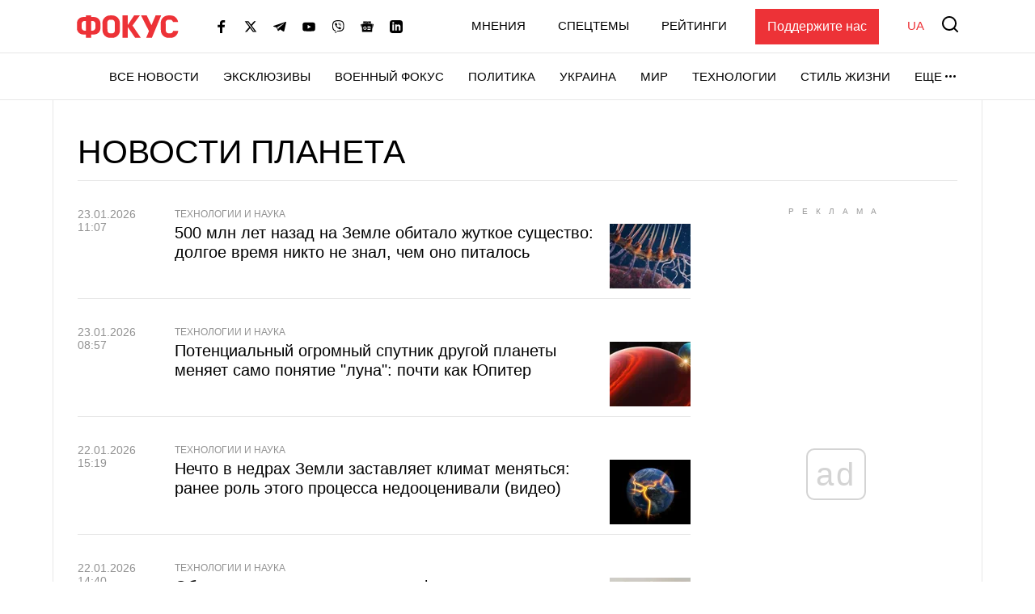

--- FILE ---
content_type: text/html; charset=UTF-8
request_url: https://focus.ua/tags/planeta
body_size: 21666
content:
<!DOCTYPE html>
<html class="no-js" lang="ru">
    <head>
    <script>
        window.dataLayer = window.dataLayer || [];

        function gtag(event, type) {
            if (type === 'article_view' && typeof zaraz === 'object' && typeof zaraz.spaPageview === 'function') {
                zaraz.spaPageview();
            }
        }
    </script>


    <meta charset="UTF-8">
    <meta http-equiv="x-ua-compatible" content="ie=edge">
    <meta name="viewport" content="width=device-width, initial-scale=1">
    <meta name="robots" content="max-image-preview:large">
    <meta name="google-site-verification" content="SxND8wOLh_Yc3-JNAmXjegyT_NNdQ_Rs_YbIylEf7NI">
<meta name="facebook-domain-verification" content="9nom3oxtc0wqz7ctb7elgdxyifmglf" />
<meta property="fb:app_id" content="2993351144275789" />

    <link rel="apple-touch-icon" sizes="180x180" href="/apple-touch-icon.png">
<link rel="icon" type="image/png" sizes="32x32" href="/favicon-32x32.png">
<link rel="icon" type="image/png" sizes="16x16" href="/favicon-16x16.png">
<link rel="shortcut icon" type="image/x-icon" href="/favicon.ico?v=2">
<link rel="manifest" href="/site.webmanifest">
<link rel="mask-icon" href="/safari-pinned-tab.svg" color="#ff0000">
<meta name="msapplication-TileColor" content="#ff0000">
<meta name="theme-color" content="#ffffff">
    <link rel="canonical" href="https://focus.ua/tags/planeta">
<title>Планета новости. Главные новости и публикации по теме планета на проекте Фокус.ua - Популярные теги - ФОКУС</title>
<meta name="description" content="Планета — читайте последние новости и публикации. Аналитические статьи по теме планета на проекте Фокус.ua. Популярные теги. ФОКУС">
<meta name="keywords" content="Планета, новости планета, последние новости планета">
<link rel="alternate" hreflang="ru" href="https://focus.ua/tags/planeta">
<link rel="alternate" hreflang="uk" href="https://focus.ua/uk/tags/planeta">
<link rel="alternate" hreflang="x-default" href="https://focus.ua/uk/tags/planeta">
<link rel="next" href="https://focus.ua/tags/planeta?page=2">
<meta property="og:type" content="website">
<meta property="og:site_name" content="ФОКУС">
<meta property="og:title" content="Планета новости. Главные новости и публикации по теме планета на проекте Фокус.ua - Популярные теги - ФОКУС">
<meta property="og:description" content="Планета — читайте последние новости и публикации. Аналитические статьи по теме планета на проекте Фокус.ua. Популярные теги. ФОКУС">
<meta property="og:image" content="https://focus.ua/static/build/img/og.9155635268.jpg">
<meta property="og:image:width" content="1200">
<meta property="og:image:height" content="630">
<meta property="og:image:type" content="image/jpeg">
<meta name="twitter:card" content="summary">
<meta name="twitter:site" content="@focusua">
<meta name="twitter:creator" content="@focusua">
<meta name="twitter:title" content="Планета новости. Главные новости и публикации по теме планета на проекте Фокус.ua - Популярные теги - ФОКУС">
<meta name="twitter:description" content="Планета — читайте последние новости и публикации. Аналитические статьи по теме планета на проекте Фокус.ua. Популярные теги. ФОКУС">
<meta name="twitter:image" content="https://focus.ua/static/build/img/og.9155635268.jpg">

    <link rel="alternate" type="application/rss+xml" title="ФОКУС" href="https://focus.ua/modules/rss.php"/>

    
    
    
    
    
    
    
    
    
    
    
    

    <link rel="preconnect" href="//static.cloudflareinsights.com" crossorigin>
    <link rel="preconnect" href="//ls.hit.gemius.pl" crossorigin>
    <link rel="preconnect" href="//stats.g.doubleclick.net" crossorigin>
    <link rel="preconnect" href="//c.hit.ua" crossorigin>
    <link rel="preconnect" href="//gaua.hit.gemius.pl" crossorigin>

    <link rel="dns-prefetch" href="//static.cloudflareinsights.com">
    <link rel="dns-prefetch" href="//stats.g.doubleclick.net" crossorigin>
    <link rel="dns-prefetch" href="//gaua.hit.gemius.pl">
    <link rel="dns-prefetch" href="//ls.hit.gemius.pl">

    
            <style>@media (min-width:768px){.c-heading{padding-top:30px;padding-bottom:30px}.c-heading__inner{display:flex;align-items:flex-end;justify-content:space-between}.c-heading__inner--collumn{display:block}}@media (min-width:1200px){.c-sizer{display:block;position:absolute;bottom:100%;left:0;right:0}.c-sizer .l-wrap{height:58px;background-color:#fff}.c-heading{padding:40px 0 30px}.c-heading__list{padding-bottom:8px}.l-home__top{grid-area:top}.l-home__top-banner{grid-area:adv1}.l-home__left{padding:0;grid-area:left;position:relative;background:0 0}.l-home__top-right{grid-area:adv}.l-home__right{grid-area:right;display:flex;flex-direction:column;margin:0!important}.l-home__main{grid-area:main}.l-home__secondary{grid-area:secondary}.l-home__bottom{grid-area:bottom}.l-home__recomendation{grid-area:recomendation}}.c-post-hero__body>*{grid-area:1/1/-1/-1}.c-feed__card-tooltip{position:relative;display:inline-block;border-radius:2px;padding:0 3px 2px;font-weight:700;font-size:1.6rem;text-transform:lowercase;line-height:1;white-space:nowrap;z-index:10}.c-feed__card-tooltip.t-primary{color:#fff;background:#ed3237}.c-title{margin-bottom:0;font-size:3.7rem;font-weight:400;text-transform:uppercase;line-height:1.2;font-family:sans-serif}@media (min-width:768px){.c-post__switch .c-post__media:first-child .c-post__media-wrap{grid-area:left}.c-post__switch .c-post__media:nth-child(2) .c-post__media-wrap{grid-area:right}.c-post__switch .c-post__media-caption{display:none;grid-area:bottom;overflow:hidden}.c-title{font-size:4.1rem}}@media (min-width:1660px){.c-title{font-size:4.5rem}}:root{--swiper-navigation-size:44px}.c-card-list{padding-bottom:10px;line-height:1.2;border-bottom:1px solid #e7e7e7}.c-card-list__article{display:inline-block;font-weight:700;color:#929292;font-size:1.2rem;line-height:1;text-transform:uppercase;padding:3px;background-color:#f4f4f5;margin-right:6px}.c-card-list__date{display:inline-flex;flex-shrink:0;color:#929292;font-size:1.4rem;font-weight:500}.c-card-list__date:after{content:"|";margin-left:8px;margin-right:8px}.c-card-list__description{margin-top:10px}.c-card-list__description p{margin-bottom:0}.c-card-list__category{display:inline-block;font-size:1.2rem;color:#929292;font-weight:500;text-transform:uppercase;align-self:center;flex-shrink:0;white-space:nowrap}.c-card-list__view{display:inline-flex;align-items:baseline;font-size:1.2rem;color:#929292;margin-left:6px}.c-card-list__view picture{align-self:center;display:block;position:relative;width:16px;height:10px;margin-right:4px}.c-card-list__view img{position:absolute;inset:0;width:100%;height:100%;-o-object-fit:contain;object-fit:contain}.c-card-list__main{display:flex;flex-wrap:wrap;align-items:flex-start}.c-card-list__preview{width:100px;flex-shrink:0;margin-top:7px;margin-left:15px}.c-card-list__picture:before{padding-bottom:80%}.c-card-list__title{flex-grow:1;width:calc(100% - 115px);margin-top:3px;margin-bottom:0;font-size:2rem;font-weight:500}.c-card-list__title--bold{font-weight:700}@media (max-width:767.98px){.c-card-list__wrap{margin-top:-2px}}@media (min-width:768px){.c-card-list{position:relative;padding-left:120px;padding-bottom:15px}.c-card-list--img{padding-right:120px}.c-card-list--img .c-card-list__main{min-height:100px}.c-card-list__date{position:absolute;top:3px;left:0;width:100px}.c-card-list__date:after{display:none}.c-card-list__main{display:block}.c-card-list__preview{position:absolute!important;top:23px;right:0;margin-top:0}.c-card-list__title{width:100%}}@media (min-width:1660px){.c-card-list{padding-left:170px}.c-card-list--img{padding-right:130px}.c-card-list__category,.c-card-list__view{font-size:1.4rem}.c-card-list__date{width:140px}.c-card-list__description{font-size:1.8rem}.c-card-list__title{font-size:2.8rem}}.d-none{display:none!important}@media (min-width:1200px){.d-xl-block{display:block!important}}.sr-only{position:absolute;width:1px;height:1px;padding:0;margin:-1px;overflow:hidden;clip:rect(0,0,0,0);white-space:nowrap;border:0}.mt-5{margin-top:30px!important}.mt-6{margin-top:40px!important}.text-center{text-align:center!important}.u-picture{display:block;position:relative;background-color:#f4f4f5;overflow:hidden}.u-picture:before{content:"";display:block}.u-picture img{position:absolute;top:0;left:0;width:100%;-o-object-fit:cover;object-fit:cover;height:100%}.u-unwrap{margin-left:-15px;margin-right:-15px}.u-lang{line-height:1;text-transform:uppercase;color:#ed3237;font-weight:500}@media (min-width:768px){.u-unwrap{margin-left:-30px;margin-right:-30px}}@media (min-width:1200px){.o-container{max-width:1150px;margin-left:auto;margin-right:auto;background-color:#fff;border-left:1px solid #e7e7e7;border-right:1px solid #e7e7e7}}.o-adds{display:flex;align-items:center;justify-content:center;flex-direction:column;position:relative;width:100%;margin-inline:auto;padding-top:20px!important;padding-bottom:20px!important}.o-adds:before{content:attr(data-ad-title);position:absolute;top:0;width:100%;margin:1px 0 7px;font-size:10px;font-weight:400;line-height:1.35;color:#999;text-align:center;text-transform:uppercase;letter-spacing:10px}*,:after,:before{box-sizing:border-box}html{font-family:sans-serif;line-height:1.15;-webkit-text-size-adjust:100%}article,header,main,nav{display:block}body{margin:0;font-family:-apple-system,BlinkMacSystemFont,Segoe UI,Roboto,Helvetica Neue,Ubuntu,Noto Sans,Arial,Liberation Sans,Cantarell,sans-serif;font-size:1.6rem;font-weight:400;line-height:1.5;color:#000;text-align:left}h1,h3{margin-top:0;margin-bottom:.5rem}p{margin-top:0;margin-bottom:25px}ul{margin-bottom:1rem}ul{margin-top:0}ul ul{margin-bottom:0}a{color:#000;background-color:transparent}a{text-decoration:none}img{border-style:none}img,svg{vertical-align:middle}svg{overflow:hidden}button{border-radius:0}button,input{margin:0;font-family:inherit;font-size:inherit;line-height:inherit}button,input{overflow:visible}button{text-transform:none}[type=button],[type=submit],button{-webkit-appearance:button}[type=button]::-moz-focus-inner,[type=submit]::-moz-focus-inner,button::-moz-focus-inner{padding:0;border-style:none}::-webkit-file-upload-button{font:inherit;-webkit-appearance:button}h1,h3{margin-bottom:.5rem;font-weight:700;line-height:1.2}h1{font-size:3.6rem}h3{font-size:2.4rem}.btn{display:inline-block;font-weight:700;color:#000;text-align:center;vertical-align:middle;background-color:transparent;border:1px solid transparent;padding:6px 45px;font-size:1.8rem;line-height:2;border-radius:0}.btn{display:inline-flex;justify-content:center;align-items:center;text-transform:uppercase;box-shadow:none!important}.btn-load{min-width:280px}.btn-accent{color:#fff;background-color:#ed3237;border-color:#ed3237}.btn-normal{text-transform:none}:focus{outline:0!important}html{font-size:10px}body{background-color:#fff;fill:#000;-webkit-font-smoothing:antialiased;-moz-osx-font-smoothing:grayscale}main{position:relative}picture{display:block}img,picture{max-width:100%}img{height:auto}.o-block__inner{padding-top:40px;padding-bottom:40px}.c-sizer{display:none}.c-heading{padding-top:20px;padding-bottom:20px}.c-heading__inner{line-height:1.2}.c-heading__list{display:flex;flex-wrap:wrap;margin-top:5px;border-bottom:1px solid #e7e7e7;padding-left:0;margin-bottom:0;list-style:none}.c-heading__list-item{margin:0 10px 7px 0;line-height:1;font-weight:500}.c-r{text-align:center}@media (min-width:768px){.o-block__inner{padding-top:50px;padding-bottom:50px}.c-heading{padding-top:30px;padding-bottom:30px}.c-heading__inner{display:flex;align-items:flex-end;justify-content:space-between}.c-heading__inner--collumn{display:block}}@media (min-width:1200px){.o-block__inner{background-color:#fff}.c-sizer{display:block;position:absolute;bottom:100%;left:0;right:0}.c-sizer .l-wrap{height:58px;background-color:#fff}.c-heading{padding:40px 0 30px}.c-heading__list{padding-bottom:8px}}@media (min-width:1660px){.o-container{max-width:1430px}.c-heading__list{font-size:2rem}}.c-banner{flex-shrink:0;position:sticky;top:0;z-index:210}.c-banner__backdrop{position:fixed;top:0;left:0;right:0;bottom:0;background-color:hsla(0,0%,100%,.7);opacity:0;visibility:hidden}.c-banner__burger{display:flex;flex-direction:column;padding:7px 4px;margin-left:-4px;margin-right:10px;background:0 0;border:none;flex-shrink:0;filter:brightness(0)}.c-banner__burger span{height:3px;width:26px;background-color:#ed3237;transform-origin:center}.c-banner__burger span:not(:last-child){margin-bottom:5px}.c-banner__support{display:none;margin-left:50px;padding:10px 15px;background-color:#ed3237;color:#fff;font-weight:500}.c-banner__lang{margin-left:auto;margin-right:10px;font-size:2rem}.c-banner__logo{flex-shrink:0}.c-banner__nav,.c-banner__top{background-color:#fff}.c-banner__nav,.c-banner__secondary{display:none}.c-banner__search{flex-shrink:0;margin-right:-4px;padding:4px;background:0 0;border:none;filter:brightness(0)}.c-banner__search svg{display:block;fill:#ed3237;width:26px;height:26px}.c-banner__top{position:relative;z-index:1}.c-banner__top-inner{display:flex;align-items:center;height:65px}.c-banner__socials{display:none}.c-sidebar{display:flex;flex-direction:column;position:fixed;top:65px;left:0;bottom:0;width:330px;max-width:100%;padding:0 15px;background-color:#fff;overflow-y:auto;transform:translateX(-100%)}.c-sidebar:after,.c-sidebar:before{content:"";display:block;flex-shrink:0;height:20px}.c-sidebar__group{margin-bottom:30px}.c-sidebar__group-title{margin-bottom:10px;font-size:1.4rem;color:#929292;font-weight:700;text-transform:uppercase}.c-sidebar__lang{display:none}.c-sidebar__list{padding-left:0;margin-bottom:0;list-style:none}.c-sidebar__list-item:not(:last-child){margin-bottom:10px}.c-sidebar__list-link{display:inline-block;font-size:2rem;text-transform:uppercase;font-weight:700;line-height:1}.c-sidebar__support{padding:20px 15px;border-top:1px solid #e7e7e7;border-bottom:1px solid #e7e7e7}.c-sidebar__support-link{display:block;width:100%;padding:10px 15px;background-color:#ed3237;color:#fff;font-weight:500;text-align:center}.c-sidebar__socials{margin-top:14px}.c-sidebar__socials-text{font-weight:700;font-size:12px;line-height:22px;text-align:center;color:#929292;margin-bottom:10px}.c-sidebar__socials-list{list-style:none;display:flex;justify-content:center;gap:10px 6px;flex-wrap:wrap;padding:0;margin:0}.c-sidebar__socials-item{filter:brightness(0)}.c-sidebar__socials-item svg{width:18px;height:18px}.c-sidebar__socials-link{width:48px;height:48px;display:inline-flex;align-items:center;justify-content:center}@media (min-width:768px){.c-banner__socials{display:flex;align-items:center;padding:0;list-style-type:none;margin-bottom:0;margin-left:15px;margin-right:15px;flex-wrap:wrap}.c-banner__socials-link{padding:10px;filter:brightness(0)}.c-banner__socials svg{height:-webkit-fit-content;height:-moz-fit-content;height:fit-content;width:16px;max-height:16px}.c-banner__socials .c-banner__dropdown{visibility:visible;height:38px}.c-banner__socials .c-banner__dropdown-btn{height:100%}.c-banner__socials .c-banner__dropdown-list{display:flex;flex-direction:column;padding:2px;list-style-type:none;right:-50%}.c-banner__socials .c-banner__dropdown-list .c-banner__socials-link{height:36px;display:flex}.c-banner__socials .desktop-visible,.c-banner__socials .lg-visible,.c-banner__socials .xlg-visible{display:none}.c-banner__dropdown{display:flex;visibility:hidden;position:relative;align-items:center}.is-show .c-banner__dropdown{visibility:visible}.c-banner__dropdown-list{padding:15px 35px 20px 20px;box-shadow:0 7px 10px rgba(0,0,0,.17);background-color:#fff;opacity:0;visibility:hidden;position:absolute;top:100%;right:0}.c-banner__dropdown-btn{display:flex;align-items:center;text-transform:uppercase;font-weight:500;font-size:1.5rem;background-color:unset;border:unset;line-height:57px;padding:0}.c-banner__dropdown-btn:after{content:"";width:13px;height:3px;background-repeat:no-repeat;background-size:contain;background-position:50%;display:inline-block;padding:0 10px;filter:brightness(0)}.c-banner__backdrop,.c-banner__burger{display:none}.c-banner__lang{margin-left:15px;margin-right:0;flex-shrink:0;font-size:1.5rem}.c-banner__nav{display:block;border-top:1px solid #e7e7e7;will-change:transform}.c-banner__nav-inner{display:flex;justify-content:end;height:57px}.c-banner__nav .l-wrap{position:relative}.c-banner__nav .l-wrap:after,.c-banner__nav .l-wrap:before{content:"";display:block;position:absolute;top:0;bottom:0;width:30px;z-index:2}.c-banner__nav .l-wrap:before{left:0;background-image:linear-gradient(90deg,#fff 0,hsla(0,0%,100%,0));background-repeat:repeat-x}.c-banner__nav .l-wrap:after{right:0;background-image:linear-gradient(90deg,hsla(0,0%,100%,0) 0,#fff);background-repeat:repeat-x}.c-banner__primary,.c-banner__secondary{display:flex;align-items:center}.c-banner__primary-item,.c-banner__secondary-item{line-height:1}.c-banner__primary-link,.c-banner__secondary-link{display:block;text-transform:uppercase;font-weight:500;font-size:1.5rem}.c-banner__primary{display:flex;visibility:hidden;padding-left:0;margin-bottom:0;list-style:none;overflow:hidden;flex-wrap:wrap;justify-content:flex-end}.c-banner__primary-item{width:auto;flex-shrink:0;padding-right:30px}.c-banner__primary>.c-banner__primary-item{line-height:57px}.is-show .c-banner__primary{visibility:visible}.c-banner__secondary{display:flex;align-items:center;justify-content:flex-end;padding-left:0;margin-bottom:0;list-style:none;flex-grow:1}.c-banner__secondary-item:not(:last-child){margin-right:20px}.c-banner__search{margin:-2px -7px 0 15px;padding:7px}.c-banner__search svg{width:20px;height:20px}.c-banner__support{display:block}.c-sidebar{display:none}.c-footer__social-text{display:none}}@media (min-width:992px){.c-banner__socials{margin-left:35px}.c-banner__socials .lg-visible{display:inline-block}.c-banner__socials .lg-hidden{display:none!important}}@media (min-width:1100px){.c-banner__socials .xlg-visible{display:inline-block}.c-banner__socials .xlg-hidden{display:none!important}}@media (min-width:1200px){.c-banner__lang,.c-banner__secondary{margin-top:-2px}.c-banner__lang{margin-left:35px}.c-banner__nav{border-bottom:1px solid #e7e7e7}.c-banner__secondary-item:not(:last-child){margin-right:40px}.c-banner__search{margin-top:-5px}}@media (min-width:1660px){.c-banner__socials-dropdown{display:none}.c-banner__socials .desktop-visible{display:inline-block}}@media (max-width:1339.98px){.c-banner__support{margin-left:35px}}@media (max-width:991.98px){.c-banner__support{margin-left:10px}.c-banner__secondary-item:not(:last-child){margin-right:15px}}.c-footer__social-text{margin-top:15px;text-align:center;border-top:1px solid #e7e7e7;padding-top:22px;font-weight:700;font-size:12px;line-height:22px;color:#929292;margin-bottom:10px}.c-search{display:flex;align-items:center;position:fixed;top:0;left:0;right:0;bottom:0;padding:70px 15px;background-color:rgba(244,244,245,.97);opacity:0;visibility:hidden;z-index:1}.c-search__close{position:absolute;top:12px;right:8px;padding:7px;background:0 0;border:none;opacity:.35}.c-search__close svg{width:20px;height:20px}.c-search__form{position:relative;flex-grow:1;max-width:970px;margin:0 auto}.c-search__input{display:block;width:100%;padding:20px 70px 20px 25px;font-size:2.2rem;font-weight:500;border:none;background-color:#fff;box-shadow:0 0 15px rgba(0,0,0,.1)}.c-search__input::-moz-placeholder{color:#929292;opacity:1}.c-search__input:-ms-input-placeholder{color:#929292;opacity:1}.c-search__logo{display:block;position:absolute;top:18px;left:50%;transform:translateX(-50%)}.c-search__submit{position:absolute;top:50%;right:25px;padding:0;background:0 0;border:none;transform:translateY(-50%)}.c-search__submit svg{width:26px;height:26px;fill:#ed3237}@media (min-width:768px){.c-search{padding:130px 30px}.c-search__close{top:48px;right:23px}.c-search__logo{top:50px}.c-search__logo img{width:166px;height:36px}}@media (min-width:1200px){.c-search__close{right:48px}.c-search__input{padding:27px 105px 27px 35px;font-size:3rem}.c-search__submit{right:35px}.c-search__submit svg{width:42px;height:42px}}body{display:flex;flex-direction:column;min-height:100vh}main{flex-grow:1}.l-layout__sidebar{margin-top:40px}.l-list{padding-left:0;margin-bottom:-30px;list-style:none}.l-list__item{padding-bottom:30px}.l-wrap{padding-left:15px;padding-right:15px;margin-left:auto;margin-right:auto;max-width:414px}.l-wrap--fluid{max-width:none}.o-block.t-border--top{border-top:1px solid #e7e7e7}@media (min-width:768px){.l-list{display:flex;flex-wrap:wrap;margin-left:-15px;margin-right:-15px}.l-list__item{display:flex;width:50%;padding-left:15px;padding-right:15px}.l-list__item>*{flex-grow:1}.l-list__item--lg{width:100%}.l-wrap{padding-left:30px;padding-right:30px;max-width:730px}.l-wrap--fluid{max-width:none}}@media (min-width:1200px){.l-layout{display:flex;margin-left:-15px;margin-right:-15px}.l-layout__main{min-width:0;padding-left:15px;padding-right:15px;width:75%}.l-layout__sidebar{flex-shrink:0;position:relative;margin-top:0;padding-left:15px;padding-right:15px;width:25%}.l-layout--static .l-layout__sidebar{width:330px}.l-layout--static .l-layout__main{width:calc(100% - 330px)}.l-wrap{max-width:1150px}}@media (min-width:1660px){.l-wrap{max-width:1430px}}</style>    
    <script>
        window.App = {"baseUrl":"https:\/\/focus.ua","staticUrl":"https:\/\/focus.ua\/static\/","cdn":"https:\/\/focus.ua\/static\/build\/pub\/js\/","csrfToken":null,"facebookAppId":"2993351144275789","recaptchaSiteId":"6Ldw2OQZAAAAAG2F_zkC21xS72jHGBOSrPfx2EvY","preload":null,"fingerprintLocalFirst":true,"adEnabled":true,"currentLanguage":"ru","cats":"https:\/\/focus.ua\/ajax\/231cf08f81e7007ce4cc13681e20ca6c","spriteSvgPath":"https:\/\/focus.ua\/static\/build\/img\/sprites\/sprite.67d6ca8dfe.svg"};

        window.App.isCssLoaded = false;
        window.App.callbacks = [];

        window.App.performCallbacks = function () {
            window.App.callbacks.forEach(callback => {
                setTimeout(() => {
                        callback()
                }, 0);

            });
        };

        window.App.pushCallback = function (callback) {
            if (window.App.isCssLoaded) {
                callback();
                return;
            }

            window.App.callbacks.push(callback);
        };

        function onCssLoad(element = null, loadedStyle = null) {
            const callbackRunner = () => {
                const index = window.App.allStyles.indexOf(loadedStyle);
                window.App.allStyles.splice(index, 1);

                if (!window.App.allStyles.length) {
                    window.App.isCssLoaded = true;
                    window.App.performCallbacks();
                }
            }

            if (window.requestIdleCallback) {
                requestIdleCallback(callbackRunner)
            } else {
                callbackRunner()
            }
        }

        window.App.allStyles = ["13-list"]
    </script>

                        <link
                rel="preload"
                href="https://focus.ua/static/build/pub/css/13-list.a4c6335d6e.css"
                as="style"
                onload="this.onload=null;this.rel='stylesheet';onCssLoad(this, '13-list')"
            >
            <noscript>
                <link
                    rel="stylesheet"
                    href="https://focus.ua/static/build/pub/css/13-list.a4c6335d6e.css"
                >
            </noscript>
            
    <script>
    !function (e, n, t) { function r(e, n) { return typeof e === n } function o() { var e, n, t, o, s, i, l; for (var a in S) if (S.hasOwnProperty(a)) { if (e = [], n = S[a], n.name && (e.push(n.name.toLowerCase()), n.options && n.options.aliases && n.options.aliases.length)) for (t = 0; t < n.options.aliases.length; t++)e.push(n.options.aliases[t].toLowerCase()); for (o = r(n.fn, "function") ? n.fn() : n.fn, s = 0; s < e.length; s++)i = e[s], l = i.split("."), 1 === l.length ? Modernizr[l[0]] = o : (!Modernizr[l[0]] || Modernizr[l[0]] instanceof Boolean || (Modernizr[l[0]] = new Boolean(Modernizr[l[0]])), Modernizr[l[0]][l[1]] = o), C.push((o ? "" : "no-") + l.join("-")) } } function s(e) { var n = x.className, t = Modernizr._config.classPrefix || ""; if (b && (n = n.baseVal), Modernizr._config.enableJSClass) { var r = new RegExp("(^|\\s)" + t + "no-js(\\s|$)"); n = n.replace(r, "$1" + t + "js$2") } Modernizr._config.enableClasses && (n += " " + t + e.join(" " + t), b ? x.className.baseVal = n : x.className = n) } function i(e, n) { return !!~("" + e).indexOf(n) } function l() { return "function" != typeof n.createElement ? n.createElement(arguments[0]) : b ? n.createElementNS.call(n, "http://www.w3.org/2000/svg", arguments[0]) : n.createElement.apply(n, arguments) } function a(e) { return e.replace(/([a-z])-([a-z])/g, function (e, n, t) { return n + t.toUpperCase() }).replace(/^-/, "") } function u() { var e = n.body; return e || (e = l(b ? "svg" : "body"), e.fake = !0), e } function f(e, t, r, o) { var s, i, a, f, c = "modernizr", p = l("div"), d = u(); if (parseInt(r, 10)) for (; r--;)a = l("div"), a.id = o ? o[r] : c + (r + 1), p.appendChild(a); return s = l("style"), s.type = "text/css", s.id = "s" + c, (d.fake ? d : p).appendChild(s), d.appendChild(p), s.styleSheet ? s.styleSheet.cssText = e : s.appendChild(n.createTextNode(e)), p.id = c, d.fake && (d.style.background = "", d.style.overflow = "hidden", f = x.style.overflow, x.style.overflow = "hidden", x.appendChild(d)), i = t(p, e), d.fake ? (d.parentNode.removeChild(d), x.style.overflow = f, x.offsetHeight) : p.parentNode.removeChild(p), !!i } function c(e, n) { return function () { return e.apply(n, arguments) } } function p(e, n, t) { var o; for (var s in e) if (e[s] in n) return t === !1 ? e[s] : (o = n[e[s]], r(o, "function") ? c(o, t || n) : o); return !1 } function d(e) { return e.replace(/([A-Z])/g, function (e, n) { return "-" + n.toLowerCase() }).replace(/^ms-/, "-ms-") } function m(n, t, r) { var o; if ("getComputedStyle" in e) { o = getComputedStyle.call(e, n, t); var s = e.console; if (null !== o) r && (o = o.getPropertyValue(r)); else if (s) { var i = s.error ? "error" : "log"; s[i].call(s, "getComputedStyle returning null, its possible modernizr test results are inaccurate") } } else o = !t && n.currentStyle && n.currentStyle[r]; return o } function h(n, r) { var o = n.length; if ("CSS" in e && "supports" in e.CSS) { for (; o--;)if (e.CSS.supports(d(n[o]), r)) return !0; return !1 } if ("CSSSupportsRule" in e) { for (var s = []; o--;)s.push("(" + d(n[o]) + ":" + r + ")"); return s = s.join(" or "), f("@supports (" + s + ") { #modernizr { position: absolute; } }", function (e) { return "absolute" == m(e, null, "position") }) } return t } function v(e, n, o, s) { function u() { c && (delete N.style, delete N.modElem) } if (s = r(s, "undefined") ? !1 : s, !r(o, "undefined")) { var f = h(e, o); if (!r(f, "undefined")) return f } for (var c, p, d, m, v, y = ["modernizr", "tspan", "samp"]; !N.style && y.length;)c = !0, N.modElem = l(y.shift()), N.style = N.modElem.style; for (d = e.length, p = 0; d > p; p++)if (m = e[p], v = N.style[m], i(m, "-") && (m = a(m)), N.style[m] !== t) { if (s || r(o, "undefined")) return u(), "pfx" == n ? m : !0; try { N.style[m] = o } catch (g) { } if (N.style[m] != v) return u(), "pfx" == n ? m : !0 } return u(), !1 } function y(e, n, t, o, s) { var i = e.charAt(0).toUpperCase() + e.slice(1), l = (e + " " + T.join(i + " ") + i).split(" "); return r(n, "string") || r(n, "undefined") ? v(l, n, o, s) : (l = (e + " " + P.join(i + " ") + i).split(" "), p(l, n, t)) } function g(e, n, r) { return y(e, t, t, n, r) } var C = [], S = [], w = { _version: "3.6.0", _config: { classPrefix: "", enableClasses: !0, enableJSClass: !0, usePrefixes: !0 }, _q: [], on: function (e, n) { var t = this; setTimeout(function () { n(t[e]) }, 0) }, addTest: function (e, n, t) { S.push({ name: e, fn: n, options: t }) }, addAsyncTest: function (e) { S.push({ name: null, fn: e }) } }, Modernizr = function () { }; Modernizr.prototype = w, Modernizr = new Modernizr; var _ = w._config.usePrefixes ? " -webkit- -moz- -o- -ms- ".split(" ") : ["", ""]; w._prefixes = _; var x = n.documentElement, b = "svg" === x.nodeName.toLowerCase(), z = "Moz O ms Webkit", P = w._config.usePrefixes ? z.toLowerCase().split(" ") : []; w._domPrefixes = P; var T = w._config.usePrefixes ? z.split(" ") : []; w._cssomPrefixes = T; var E = w.testStyles = f, j = { elem: l("modernizr") }; Modernizr._q.push(function () { delete j.elem }); var N = { style: j.elem.style }; Modernizr._q.unshift(function () { delete N.style }), Modernizr.addTest("touchevents", function () { var t; if ("ontouchstart" in e || e.DocumentTouch && n instanceof DocumentTouch) t = !0; else { var r = ["@media (", _.join("touch-enabled),("), "heartz", ")", "{#modernizr{top:9px;position:absolute}}"].join(""); E(r, function (e) { t = 9 === e.offsetTop }) } return t }); w.testProp = function (e, n, r) { return v([e], t, n, r) }; w.testAllProps = y, w.testAllProps = g, o(), s(C), delete w.addTest, delete w.addAsyncTest; for (var k = 0; k < Modernizr._q.length; k++)Modernizr._q[k](); e.Modernizr = Modernizr }(window, document);
</script>

    <script type="application/ld+json">{"@context":"https://schema.org","@type":"Organization","@id":"https://focus.ua/ru/#organization","name":"ФОКУС","legalName":"ТОВ ФОКУС МЕДИА","url":"https://focus.ua/ru","sameAs":["https://www.facebook.com/focus.ua","https://x.com/focusua","https://t.me/FastFocus","https://www.youtube.com/@FocusUaOfficial","https://invite.viber.com/?g2=AQAL7s5WNlV1MVKCYrubZAcgUqQ6Ne4rTGgBz3fOKEb2u9sB5YR7hxQXixdiUoVW","https://www.linkedin.com/company/focus-ua"],"foundingDate":2006,"logo":{"@type":"ImageObject","url":"https://focus.ua/static/build/img/logo2.d8651fb1e4.png","width":574,"height":128},"address":{"@type":"PostalAddress","streetAddress":"бульвар Лесі Українки 26","addressLocality":"Київ","postalCode":"01133","addressCountry":"UA"},"contactPoint":{"@type":"ContactPoint","email":"info@focus.ua","telephone":"+38-044-207-45-54","contactType":"headquarters","areaServed":"UA","availableLanguage":["ru-UA","uk-UA"]}}</script>
<script type="application/ld+json">{"@context":"https://schema.org","@type":"NewsMediaOrganization","@id":"https://focus.ua/ru/#publisher","name":"ФОКУС","legalName":"ТОВ ФОКУС МЕДИА","url":"https://focus.ua/ru","sameAs":["https://www.facebook.com/focus.ua","https://x.com/focusua","https://t.me/FastFocus","https://www.youtube.com/@FocusUaOfficial","https://invite.viber.com/?g2=AQAL7s5WNlV1MVKCYrubZAcgUqQ6Ne4rTGgBz3fOKEb2u9sB5YR7hxQXixdiUoVW","https://www.linkedin.com/company/focus-ua"],"foundingDate":2006,"logo":{"@type":"ImageObject","url":"https://focus.ua/static/build/img/logo2.d8651fb1e4.png","width":574,"height":128},"address":{"@type":"PostalAddress","streetAddress":"бульвар Лесі Українки 26","addressLocality":"Київ","postalCode":"01133","addressCountry":"UA"},"contactPoint":{"@type":"ContactPoint","email":"info@focus.ua","telephone":"+38-044-207-45-54","contactType":"headquarters","areaServed":"UA","availableLanguage":["ru-UA","uk-UA"]},"publishingPrinciples":"https://focus.ua/redakcionnaya-politika","masthead":"https://focus.ua/redakcionnaya-politika","missionCoveragePrioritiesPolicy":"https://focus.ua/redakcionnaya-politika","ethicsPolicy":"https://focus.ua/redakcionnaya-politika","diversityPolicy":"https://focus.ua/redakcionnaya-politika","correctionsPolicy":"https://focus.ua/redakcionnaya-politika","unnamedSourcesPolicy":"https://focus.ua/redakcionnaya-politika","actionableFeedbackPolicy":"https://focus.ua/redakcionnaya-politika","verificationFactCheckingPolicy":"https://focus.ua/redakcionnaya-politika"}</script>
<script type="application/ld+json">{"@context":"https://schema.org","@type":"WebPage","name":"ФОКУС","description":"Планета — читайте последние новости и публикации. Аналитические статьи по теме планета на проекте Фокус.ua. Популярные теги. ФОКУС","inLanguage":"ru","isPartOf":{"@id":"https://focus.ua/ru/#website"},"datePublished":"2026-01-24T15:13:16+02:00","dateModified":"2026-01-24T15:13:16+02:00","keywords":["Планета","новости планета","последние новости планета"]}</script>
<script type="application/ld+json">{"@context":"https://schema.org","@type":"WebSite","@id":"https://focus.ua/ru/#website","name":"ФОКУС","url":"https://focus.ua/ru","inLanguage":"ru","potentialAction":{"@type":"SearchAction","target":{"@type":"EntryPoint","urlTemplate":"https://focus.ua/search?q={search_term_string}"},"query-input":"required name=search_term_string"}}</script>

    <script>
        window.__preload = {"store":{"i18n":{"\u041e\u0442\u0434\u0430\u0442\u044c \u0433\u043e\u043b\u043e\u0441":"\u041e\u0442\u0434\u0430\u0442\u044c \u0433\u043e\u043b\u043e\u0441","\u0420\u0435\u0439\u0442\u0438\u043d\u0433":"\u0420\u0435\u0439\u0442\u0438\u043d\u0433","\u0414\u043e\u0432\u0435\u0440\u0438\u0435":"\u0414\u043e\u0432\u0435\u0440\u0438\u0435","\u0414\u043e\u0432\u0435\u0440\u044f\u044e":"\u0414\u043e\u0432\u0435\u0440\u044f\u044e","\u041d\u0435 \u0434\u043e\u0432\u0435\u0440\u044f\u044e":"\u041d\u0435 \u0434\u043e\u0432\u0435\u0440\u044f\u044e","\u0421\u043f\u0430\u0441\u0438\u0431\u043e \u0437\u0430 \u0432\u0430\u0448 \u0433\u043e\u043b\u043e\u0441":"\u0421\u043f\u0430\u0441\u0438\u0431\u043e \u0437\u0430 \u0432\u0430\u0448 \u0433\u043e\u043b\u043e\u0441","\u0413\u043e\u043b\u043e\u0441\u043e\u0432\u0430\u0442\u044c":"\u0413\u043e\u043b\u043e\u0441\u043e\u0432\u0430\u0442\u044c","\u041f\u0440\u043e\u0433\u043e\u043b\u043e\u0441\u043e\u0432\u0430\u043d\u043e":"\u041f\u0440\u043e\u0433\u043e\u043b\u043e\u0441\u043e\u0432\u0430\u043d\u043e","\u041a\u0430\u0442\u0435\u0433\u043e\u0440\u0438\u044f":"\u041a\u0430\u0442\u0435\u0433\u043e\u0440\u0438\u044f","\u0427\u0442\u043e\u0431\u044b \u043f\u0440\u043e\u0433\u043e\u043b\u043e\u0441\u043e\u0432\u0430\u0442\u044c \u043f\u0435\u0440\u0435\u0439\u0434\u0438\u0442\u0435 \u043d\u0430 \u0441\u0442\u0440\u0430\u043d\u0438\u0446\u0443 \u043d\u043e\u043c\u0438\u043d\u0430\u043d\u0442\u0430":"\u0427\u0442\u043e\u0431\u044b \u043f\u0440\u043e\u0433\u043e\u043b\u043e\u0441\u043e\u0432\u0430\u0442\u044c \u043f\u0435\u0440\u0435\u0439\u0434\u0438\u0442\u0435 \u043d\u0430 \u0441\u0442\u0440\u0430\u043d\u0438\u0446\u0443 \u043d\u043e\u043c\u0438\u043d\u0430\u043d\u0442\u0430"}},"forms":[],"meta":[]}
    </script>

    
    <!-- googletagservices -->
<script type="text/init-blocked">!(function () { window.googletag = window.googletag || {}; window.vmpbjs = window.vmpbjs || {}; window.vpb = window.vpb || {}; vpb.cmd = vpb.cmd || []; vpb.st=Date.now();  vpb.fastLoad = true; googletag.cmd = googletag.cmd || []; vmpbjs.cmd = vmpbjs.cmd || []; var cmds = []; try{ cmds = googletag.cmd.slice(0); googletag.cmd.length = 0; }catch(e){} var ready = false; function exec(cb) { return cb.call(googletag); } var overriden = false; googletag.cmd.push(function () { overriden = true; googletag.cmd.unshift = function (cb) { if (ready) { return exec(cb); } cmds.unshift(cb); if (cb._startgpt) { ready = true; for (var k = 0; k < cmds.length; k++) { exec(cmds[k]); } } }; googletag.cmd.push = function (cb) { if (ready) { return exec(cb); } cmds.push(cb); }; }); if(!overriden){ googletag.cmd.push = function (cb) { cmds.push(cb); }; googletag.cmd.unshift = function (cb) { cmds.unshift(cb); if (cb._startgpt) { ready = true; if (googletag.apiReady) { cmds.forEach(function (cb) { googletag.cmd.push(cb); }); } else { googletag.cmd = cmds; } } }; } var dayMs = 36e5, cb = Math.floor(Date.now()*Math.random()), vpbSrc = '//player.adtcdn.com/prebidlink/' + cb + '/wrapper_hb_299755_18485.js', pbSrc = vpbSrc.replace('wrapper_hb', 'hb'), gptSrc = '//securepubads.g.doubleclick.net/tag/js/gpt.js', c = document.head || document.body || document.documentElement; function loadScript(src, cb) { var s = document.createElement('script'); s.src = src; s.defer=false; c.appendChild(s); s.onload = cb; s.onerror = function(){ var fn = function(){}; fn._startgpt = true; googletag.cmd.unshift(fn); }; return s; } loadScript(pbSrc); loadScript(vpbSrc); })() </script>
<!-- End googletagservices -->
    <script src="https://jsc.idealmedia.io/site/465294.js" async></script>    <link rel="preconnect" href="https://get.optad360.io">
    <script async src="//get.optad360.io/sf/6ed546b0-39cb-4c96-b2f0-6e34dac6349b/plugin.min.js"></script>
    
    
    
    
    <style>
    .o-adds { box-sizing: content-box }
    .u-mb-10 { margin-bottom: 10px; }
    .u-mb-20 { margin-bottom: 20px; }
    .u-mb-25 { margin-bottom: 25px; }
    .u-mb-30 { margin-bottom: 30px; }
    .u-mb-35 { margin-bottom: 35px; }

    [class^="u-sm-h"] > *,
    [class^="u-m-h"] > *,
    [class^="u-t-h"] > *,
    [class^="u-d-h"] > * {
        margin-inline: auto;
    }

    .u-full-width > * {
        margin-inline: initial;
        width: 100%;
    }

    @media ( max-width: 480px ) {
        .u-sm-h-600 { min-height: 600px; }
    }

    @media ( max-width: 480px ) {
        .u-sm-h-500 { min-height: 500px; }
    }

    @media ( max-width: 767px ) {
        .u-m-h-200 { min-height: 200px; }
        .u-m-h-250 { min-height: 250px; }
        .u-m-h-280 { min-height: 280px; }
        .u-m-h-285 { min-height: 285px; }
        .u-m-h-300 { min-height: 300px; }
        .u-m-h-600 { min-height: 600px; }
        .u-m-h-615 { min-height: 615px; }
    }

    @media ( min-width: 768px ) and ( max-width: 1199px ) {
        .u-t-h-200 { min-height: 200px; }
        .u-t-h-250 { min-height: 250px; }
        .u-t-h-280 { min-height: 280px; }
        .u-t-h-285 { min-height: 285px; }
        .u-t-h-300 { min-height: 300px; }
        .u-t-h-600 { min-height: 600px; }
        .u-t-h-615 { min-height: 615px; }
    }

    @media ( min-width: 1200px ) {
        .u-d-h-200 { min-height: 200px; }
        .u-d-h-250 { min-height: 250px; }
        .u-d-h-280 { min-height: 280px; }
        .u-d-h-285 { min-height: 285px; }
        .u-d-h-300 { min-height: 300px; }
        .u-d-h-600 { min-height: 600px; }
        .u-d-h-615 { min-height: 615px; }
    }
</style>
    <script>
    (function() {
        var ljs = function(url) {
            var script = document.createElement('script');
            document.head.appendChild(script);
            script.async = true;
            script.src = url;
        };

        var el = function() {
            document.removeEventListener('scroll', el, true);

            ljs('https://securepubads.g.doubleclick.net/tag/js/gpt.js');
            ljs('https://cdn.membrana.media/foc/ym.js');

            window.notsyCmd = window.notsyCmd || [];
            window.notsyCmd.push(function () {
                window.notsyInit({
                    pageVersionAutodetect: true,
                    targeting: [
                        ['language', window.App.currentLanguage],
                                            ],

                });
            });
        };

        document.addEventListener('scroll', el, true);
    })();
</script>

<style>
    .nts-video {height: calc((100vw - 30px) / 16 * 9); max-height: 360px; margin-top: 10px}

    @media (max-width: 480px) {
        .nts-video {height: calc(100vw / 16 * 9)}
    }

    @media (max-width: 959px) {
        .nts-ad[data-ym-ad="FOC_SBR_2"], .nts-ad[data-ym-ad="FOC_SBR_3"] {display: none}
    }

    .nts-video-wrapper {padding-top: 10px; padding-bottom: 20px}
    .nts-video-label {font-size: 12px; font-family: "Helvetica Neue", Arial, sans-serif; line-height: 12px; text-transform: uppercase; color: #999; text-align: center}

    .nts-ad {display: flex; flex-direction: column; align-items: center; justify-content: center}
    .nts-ad-h280 {min-height: 280px; clear: both}
    .nts-ad-h300-w300 {min-height: 300px; min-width: 300px}
    .nts-ad-h250 {min-height: 250px}
    .nts-ad-h600 {min-height: 665px;justify-content: flex-start;}
</style>

            <script src="https://cdn.gravitec.net/storage/64eabab34e97249aa5f582cd645270cd/client.js" async></script>
    <script data-cfasync="false" nonce="a616730d-376e-43a4-9c8d-92d25b36742f">try{(function(w,d){!function(j,k,l,m){if(j.zaraz)console.error("zaraz is loaded twice");else{j[l]=j[l]||{};j[l].executed=[];j.zaraz={deferred:[],listeners:[]};j.zaraz._v="5874";j.zaraz._n="a616730d-376e-43a4-9c8d-92d25b36742f";j.zaraz.q=[];j.zaraz._f=function(n){return async function(){var o=Array.prototype.slice.call(arguments);j.zaraz.q.push({m:n,a:o})}};for(const p of["track","set","debug"])j.zaraz[p]=j.zaraz._f(p);j.zaraz.init=()=>{var q=k.getElementsByTagName(m)[0],r=k.createElement(m),s=k.getElementsByTagName("title")[0];s&&(j[l].t=k.getElementsByTagName("title")[0].text);j[l].x=Math.random();j[l].w=j.screen.width;j[l].h=j.screen.height;j[l].j=j.innerHeight;j[l].e=j.innerWidth;j[l].l=j.location.href;j[l].r=k.referrer;j[l].k=j.screen.colorDepth;j[l].n=k.characterSet;j[l].o=(new Date).getTimezoneOffset();if(j.dataLayer)for(const t of Object.entries(Object.entries(dataLayer).reduce((u,v)=>({...u[1],...v[1]}),{})))zaraz.set(t[0],t[1],{scope:"page"});j[l].q=[];for(;j.zaraz.q.length;){const w=j.zaraz.q.shift();j[l].q.push(w)}r.defer=!0;for(const x of[localStorage,sessionStorage])Object.keys(x||{}).filter(z=>z.startsWith("_zaraz_")).forEach(y=>{try{j[l]["z_"+y.slice(7)]=JSON.parse(x.getItem(y))}catch{j[l]["z_"+y.slice(7)]=x.getItem(y)}});r.referrerPolicy="origin";r.src="/cdn-cgi/zaraz/s.js?z="+btoa(encodeURIComponent(JSON.stringify(j[l])));q.parentNode.insertBefore(r,q)};["complete","interactive"].includes(k.readyState)?zaraz.init():j.addEventListener("DOMContentLoaded",zaraz.init)}}(w,d,"zarazData","script");window.zaraz._p=async d$=>new Promise(ea=>{if(d$){d$.e&&d$.e.forEach(eb=>{try{const ec=d.querySelector("script[nonce]"),ed=ec?.nonce||ec?.getAttribute("nonce"),ee=d.createElement("script");ed&&(ee.nonce=ed);ee.innerHTML=eb;ee.onload=()=>{d.head.removeChild(ee)};d.head.appendChild(ee)}catch(ef){console.error(`Error executing script: ${eb}\n`,ef)}});Promise.allSettled((d$.f||[]).map(eg=>fetch(eg[0],eg[1])))}ea()});zaraz._p({"e":["(function(w,d){})(window,document)"]});})(window,document)}catch(e){throw fetch("/cdn-cgi/zaraz/t"),e;};</script></head>

    <body>
        
        <header id="js-banner" class="c-banner">
    <div class="c-banner__top js-branding-point">
        <div class="l-wrap l-wrap--fluid">
            <div class="c-banner__top-inner">
                <button
                    type="button"
                    aria-label="Menu"
                    class="c-banner__burger js-burger"
                >
                    <span aria-hidden="true"></span>
                    <span aria-hidden="true"></span>
                    <span aria-hidden="true"></span>
                </button>

                                    <a href="https://focus.ua/ru" class="c-banner__logo">
                        <svg
                            width="126"
                            height="28"
                        >
                            <use xlink:href="https://focus.ua/static/build/img/sprites/sprite.67d6ca8dfe.svg#logo"></use>
                        </svg>
                    </a>
                
                <ul class="c-banner__socials">
                                            <li class="c-banner__socials-item">
                            <a href="https://www.facebook.com/focus.ua"
                               class="c-banner__socials-link lg-visible"
                               aria-label="Facebook"
                               target="_blank"
                               rel="noopener nofollow"
                            >
                                <svg>
                                    <use xlink:href="https://focus.ua/static/build/img/sprites/sprite.67d6ca8dfe.svg#footer--facebook"></use>
                                </svg>
                            </a>
                        </li>
                    
                                            <li class="c-banner__socials-item">
                            <a
                                href="https://x.com/focusua"
                                class="c-banner__socials-link lg-visible"
                                target="_blank"
                                rel="noopener nofollow"
                                aria-label="X (formerly Twitter)"
                            >
                                <svg>
                                    <use xlink:href="https://focus.ua/static/build/img/sprites/sprite.67d6ca8dfe.svg#footer--x"></use>
                                </svg>
                            </a>
                        </li>
                    
                                            <li class="c-banner__socials-item">
                            <a
                                href="https://t.me/FastFocus"
                                class="c-banner__socials-link lg-visible"
                                rel="noopener nofollow"
                                target="_blank"
                                aria-label="Telegram"
                            >
                                <svg>
                                    <use xlink:href="https://focus.ua/static/build/img/sprites/sprite.67d6ca8dfe.svg#footer--telegram"></use>
                                </svg>
                            </a>
                        </li>
                    
                                            <li class="c-banner__socials-item">
                            <a
                                href="https://www.youtube.com/@FocusUaOfficial"
                                class="c-banner__socials-link xlg-visible"
                                rel="noopener nofollow"
                                target="_blank"
                                aria-label="YouTube"
                            >
                                <svg>
                                    <use xlink:href="https://focus.ua/static/build/img/sprites/sprite.67d6ca8dfe.svg#footer--youtube"></use>
                                </svg>
                            </a>
                        </li>
                    
                                            <li class="c-banner__socials-item">
                            <a
                                href="https://invite.viber.com/?g2=AQAL7s5WNlV1MVKCYrubZAcgUqQ6Ne4rTGgBz3fOKEb2u9sB5YR7hxQXixdiUoVW"
                                class="c-banner__socials-link xlg-visible"
                                rel="noopener nofollow"
                                target="_blank"
                                aria-label="Viber"
                            >
                                <svg>
                                    <use xlink:href="https://focus.ua/static/build/img/sprites/sprite.67d6ca8dfe.svg#footer--viber"></use>
                                </svg>
                            </a>
                        </li>
                    
                    
                                            <li class="c-banner__socials-item">
                            <a
                                href="https://news.google.com/publications/CAAqBwgKMIbRhgswzMqEAw"
                                class="c-banner__socials-link xlg-visible"
                                rel="noopener nofollow"
                                target="_blank"
                                aria-label="Google News"
                            >
                                <svg>
                                    <use
                                        xlink:href="https://focus.ua/static/build/img/sprites/sprite.67d6ca8dfe.svg#footer--google-news"></use>
                                </svg>
                            </a>
                        </li>
                    
                                            <li class="c-banner__socials-item">
                            <a
                                href="https://www.linkedin.com/company/focus-ua"
                                class="c-banner__socials-link xlg-visible"
                                rel="noopener nofollow"
                                target="_blank"
                                aria-label="LinkedIn"
                            >
                                <svg>
                                    <use xlink:href="https://focus.ua/static/build/img/sprites/sprite.67d6ca8dfe.svg#footer--linkedin"></use>
                                </svg>
                            </a>
                        </li>
                    
                    <li class="c-banner__dropdown c-banner__socials-dropdown js-dropdown xlg-hidden">
                        <button
                            type="button"
                            class="c-banner__dropdown-btn js-dropdown-btn"
                        >
                        </button>
                        <ul class="c-banner__dropdown-list js-dropdown-list">
                                                            <li class="c-banner__socials-item">
                                    <a href="https://www.facebook.com/focus.ua"
                                       class="c-banner__socials-link lg-hidden"
                                       aria-label="Facebook"
                                       target="_blank"
                                       rel="noopener nofollow"
                                    >
                                        <svg>
                                            <use
                                                xlink:href="https://focus.ua/static/build/img/sprites/sprite.67d6ca8dfe.svg#footer--facebook"></use>
                                        </svg>
                                    </a>
                                </li>
                            
                                                            <li class="c-banner__socials-item">
                                    <a
                                        href="https://x.com/focusua"
                                        class="c-banner__socials-link lg-hidden"
                                        target="_blank"
                                        rel="noopener nofollow"
                                        aria-label="X (formerly Twitter)"
                                    >
                                        <svg>
                                            <use xlink:href="https://focus.ua/static/build/img/sprites/sprite.67d6ca8dfe.svg#footer--x"></use>
                                        </svg>
                                    </a>
                                </li>
                            
                                                            <li class="c-banner__socials-item">
                                    <a
                                        href="https://t.me/FastFocus"
                                        class="c-banner__socials-link lg-hidden"
                                        rel="noopener nofollow"
                                        target="_blank"
                                        aria-label="Telegram"
                                    >
                                        <svg>
                                            <use
                                                xlink:href="https://focus.ua/static/build/img/sprites/sprite.67d6ca8dfe.svg#footer--telegram"></use>
                                        </svg>
                                    </a>
                                </li>
                            
                                                            <li class="c-banner__socials-item">
                                    <a
                                        href="https://www.youtube.com/@FocusUaOfficial"
                                        class="c-banner__socials-link xlg-hidden"
                                        rel="noopener nofollow"
                                        target="_blank"
                                        aria-label="YouTube"
                                    >
                                        <svg>
                                            <use
                                                xlink:href="https://focus.ua/static/build/img/sprites/sprite.67d6ca8dfe.svg#footer--youtube"></use>
                                        </svg>
                                    </a>
                                </li>
                            
                                                            <li class="c-banner__socials-item">
                                    <a
                                        href="https://invite.viber.com/?g2=AQAL7s5WNlV1MVKCYrubZAcgUqQ6Ne4rTGgBz3fOKEb2u9sB5YR7hxQXixdiUoVW"
                                        class="c-banner__socials-link xlg-hidden"
                                        rel="noopener nofollow"
                                        target="_blank"
                                        aria-label="Viber"
                                    >
                                        <svg>
                                            <use xlink:href="https://focus.ua/static/build/img/sprites/sprite.67d6ca8dfe.svg#footer--viber"></use>
                                        </svg>
                                    </a>
                                </li>
                            
                            
                                                            <li class="c-banner__socials-item">
                                    <a
                                        href="https://news.google.com/publications/CAAqBwgKMIbRhgswzMqEAw"
                                        class="c-banner__socials-link xlg-hidden"
                                        rel="noopener nofollow"
                                        target="_blank"
                                        aria-label="Google News"
                                    >
                                        <svg>
                                            <use
                                                xlink:href="https://focus.ua/static/build/img/sprites/sprite.67d6ca8dfe.svg#footer--google-news"></use>
                                        </svg>
                                    </a>
                                </li>
                            
                                                            <li class="c-banner__socials-item">
                                    <a
                                        href="https://www.linkedin.com/company/focus-ua"
                                        class="c-banner__socials-link xlg-hidden"
                                        rel="noopener nofollow"
                                        target="_blank"
                                        aria-label="LinkedIn"
                                    >
                                        <svg>
                                            <use
                                                xlink:href="https://focus.ua/static/build/img/sprites/sprite.67d6ca8dfe.svg#footer--linkedin"></use>
                                        </svg>
                                    </a>
                                </li>
                                                    </ul>
                    </li>
                </ul>

                <ul class="c-banner__secondary">
                                            <li class="c-banner__secondary-item">
                            <a href="https://focus.ua/opinions"
                               
                               class="c-banner__secondary-link">
                                Мнения
                            </a>
                        </li>
                                            <li class="c-banner__secondary-item">
                            <a href="https://focus.ua/special"
                               
                               class="c-banner__secondary-link">
                                Спецтемы
                            </a>
                        </li>
                                            <li class="c-banner__secondary-item">
                            <a href="https://focus.ua/ratings"
                               
                               class="c-banner__secondary-link">
                                Рейтинги
                            </a>
                        </li>
                                    </ul>

                <a href="https://focus.ua/donate" class="c-banner__support">Поддержите нас</a>

                                                            <a href="https://focus.ua/uk/tags/planeta" class="c-banner__lang u-lang">
                            UA
                        </a>
                                    
                <button type="button" class="c-banner__search js-search-btn" aria-label="Search">
                    <svg>
                        <use xlink:href="https://focus.ua/static/build/img/sprites/sprite.67d6ca8dfe.svg#search"></use>
                    </svg>
                </button>
            </div>
        </div>
    </div>

    <nav class="c-banner__nav js-branding-point">
        <div class="l-wrap l-wrap--fluid">
            <div class="c-banner__nav-inner">
                <ul class="c-banner__primary js-nav-list">
                                            <li class="c-banner__primary-item js-nav-item">
                            <a
                                href="https://focus.ua/news"
                                
                                class="c-banner__primary-link"
                            >
                                Все новости
                            </a>
                        </li>
                                            <li class="c-banner__primary-item js-nav-item">
                            <a
                                href="https://focus.ua/eksklyuzivy"
                                
                                class="c-banner__primary-link"
                            >
                                Эксклюзивы
                            </a>
                        </li>
                                            <li class="c-banner__primary-item js-nav-item">
                            <a
                                href="https://focus.ua/voennye-novosti"
                                
                                class="c-banner__primary-link"
                            >
                                Военный Фокус
                            </a>
                        </li>
                                            <li class="c-banner__primary-item js-nav-item">
                            <a
                                href="https://focus.ua/politics"
                                
                                class="c-banner__primary-link"
                            >
                                Политика
                            </a>
                        </li>
                                            <li class="c-banner__primary-item js-nav-item">
                            <a
                                href="https://focus.ua/ukraine"
                                
                                class="c-banner__primary-link"
                            >
                                Украина
                            </a>
                        </li>
                                            <li class="c-banner__primary-item js-nav-item">
                            <a
                                href="https://focus.ua/world"
                                
                                class="c-banner__primary-link"
                            >
                                Мир
                            </a>
                        </li>
                                            <li class="c-banner__primary-item js-nav-item">
                            <a
                                href="https://focus.ua/technologies"
                                
                                class="c-banner__primary-link"
                            >
                                Технологии
                            </a>
                        </li>
                                            <li class="c-banner__primary-item js-nav-item">
                            <a
                                href="https://focus.ua/lifestyle"
                                
                                class="c-banner__primary-link"
                            >
                                Стиль жизни
                            </a>
                        </li>
                                            <li class="c-banner__primary-item js-nav-item">
                            <a
                                href="https://focus.ua/economics"
                                
                                class="c-banner__primary-link"
                            >
                                Экономика
                            </a>
                        </li>
                                            <li class="c-banner__primary-item js-nav-item">
                            <a
                                href="https://focus.ua/digital"
                                
                                class="c-banner__primary-link"
                            >
                                Диджитал
                            </a>
                        </li>
                                            <li class="c-banner__primary-item js-nav-item">
                            <a
                                href="https://focus.ua/auto"
                                
                                class="c-banner__primary-link"
                            >
                                Авто
                            </a>
                        </li>
                                            <li class="c-banner__primary-item js-nav-item">
                            <a
                                href="https://focus.ua/worldfun"
                                
                                class="c-banner__primary-link"
                            >
                                МирФан
                            </a>
                        </li>
                                            <li class="c-banner__primary-item js-nav-item">
                            <a
                                href="https://focus.ua/culture"
                                
                                class="c-banner__primary-link"
                            >
                                Культура
                            </a>
                        </li>
                                            <li class="c-banner__primary-item js-nav-item">
                            <a
                                href="https://focus.ua/videoigry"
                                
                                class="c-banner__primary-link"
                            >
                                Видеоигры
                            </a>
                        </li>
                                            <li class="c-banner__primary-item js-nav-item">
                            <a
                                href="https://focus.ua/sport"
                                
                                class="c-banner__primary-link"
                            >
                                Спорт
                            </a>
                        </li>
                                    </ul>
                <div class="c-banner__dropdown js-dropdown">
                    <button type="button" class="c-banner__dropdown-btn js-dropdown-btn">Еще</button>
                    <ul class="c-banner__dropdown-list js-dropdown-list">
                    </ul>
                </div>
            </div>
        </div>
    </nav>

    <div class="c-search js-search">
        <a href="https://focus.ua/ru" class="c-search__logo">
            <svg
                width="126"
                height="28"
            >
                <use xlink:href="https://focus.ua/static/build/img/sprites/sprite.67d6ca8dfe.svg#logo"></use>
            </svg>
        </a>

        <button type="button" class="c-search__close js-search-btn" aria-label="Close">
            <svg>
                <use xlink:href="https://focus.ua/static/build/img/sprites/sprite.67d6ca8dfe.svg#close"></use>
            </svg>
        </button>

        <form action="https://focus.ua/search" method="GET" class="c-search__form">
            <input type="text" name="q" autocomplete="off" class="c-search__input js-search-input"
                   placeholder="Поиск по сайту">
            <button type="submit" class="c-search__submit" aria-label="Search">
                <svg>
                    <use xlink:href="https://focus.ua/static/build/img/sprites/sprite.67d6ca8dfe.svg#search"></use>
                </svg>
            </button>
        </form>
    </div>

    <div class="c-banner__backdrop js-burger" aria-hidden="true"></div>

    <div id="js-sidebar" class="c-sidebar d-none">
        <div class="c-sidebar__lang">
                                                <a href="https://focus.ua/uk/tags/planeta" class="c-sidebar__lang-link u-lang">
                        UA
                    </a>
                                    </div>

        <div class="c-sidebar__group">
            <div class="c-sidebar__group-title">Разделы</div>

            <ul class="c-sidebar__list">
                                    <li class="c-sidebar__list-item">
                        <a href="https://focus.ua/news"
                           
                           class="c-sidebar__list-link">
                            Все новости
                        </a>
                    </li>
                                    <li class="c-sidebar__list-item">
                        <a href="https://focus.ua/eksklyuzivy"
                           
                           class="c-sidebar__list-link">
                            Эксклюзивы
                        </a>
                    </li>
                                    <li class="c-sidebar__list-item">
                        <a href="https://focus.ua/voennye-novosti"
                           
                           class="c-sidebar__list-link">
                            Военный Фокус
                        </a>
                    </li>
                                    <li class="c-sidebar__list-item">
                        <a href="https://focus.ua/politics"
                           
                           class="c-sidebar__list-link">
                            Политика
                        </a>
                    </li>
                                    <li class="c-sidebar__list-item">
                        <a href="https://focus.ua/ukraine"
                           
                           class="c-sidebar__list-link">
                            Украина
                        </a>
                    </li>
                                    <li class="c-sidebar__list-item">
                        <a href="https://focus.ua/world"
                           
                           class="c-sidebar__list-link">
                            Мир
                        </a>
                    </li>
                                    <li class="c-sidebar__list-item">
                        <a href="https://focus.ua/technologies"
                           
                           class="c-sidebar__list-link">
                            Технологии
                        </a>
                    </li>
                                    <li class="c-sidebar__list-item">
                        <a href="https://focus.ua/lifestyle"
                           
                           class="c-sidebar__list-link">
                            Стиль жизни
                        </a>
                    </li>
                                    <li class="c-sidebar__list-item">
                        <a href="https://focus.ua/economics"
                           
                           class="c-sidebar__list-link">
                            Экономика
                        </a>
                    </li>
                                    <li class="c-sidebar__list-item">
                        <a href="https://focus.ua/digital"
                           
                           class="c-sidebar__list-link">
                            Диджитал
                        </a>
                    </li>
                                    <li class="c-sidebar__list-item">
                        <a href="https://focus.ua/auto"
                           
                           class="c-sidebar__list-link">
                            Авто
                        </a>
                    </li>
                                    <li class="c-sidebar__list-item">
                        <a href="https://focus.ua/worldfun"
                           
                           class="c-sidebar__list-link">
                            МирФан
                        </a>
                    </li>
                                    <li class="c-sidebar__list-item">
                        <a href="https://focus.ua/culture"
                           
                           class="c-sidebar__list-link">
                            Культура
                        </a>
                    </li>
                                    <li class="c-sidebar__list-item">
                        <a href="https://focus.ua/videoigry"
                           
                           class="c-sidebar__list-link">
                            Видеоигры
                        </a>
                    </li>
                                    <li class="c-sidebar__list-item">
                        <a href="https://focus.ua/sport"
                           
                           class="c-sidebar__list-link">
                            Спорт
                        </a>
                    </li>
                            </ul>
        </div>

        <div class="c-sidebar__group">
            <div class="c-sidebar__group-title">Материалы</div>

            <ul class="c-sidebar__list">
                                    <li class="c-sidebar__list-item">
                        <a href="https://focus.ua/opinions"
                           
                           class="c-sidebar__list-link">
                            Мнения
                        </a>
                    </li>
                                    <li class="c-sidebar__list-item">
                        <a href="https://focus.ua/special"
                           
                           class="c-sidebar__list-link">
                            Спецтемы
                        </a>
                    </li>
                                    <li class="c-sidebar__list-item">
                        <a href="https://focus.ua/ratings"
                           
                           class="c-sidebar__list-link">
                            Рейтинги
                        </a>
                    </li>
                            </ul>
        </div>

        <div class="c-sidebar__support">
            <a href="https://focus.ua/donate" class="c-sidebar__support-link">Поддержите нас</a>

            <div class="c-sidebar__socials">
                <p class="c-sidebar__socials-text">МЫ В СОЦСЕТЯХ:</p>
                <ul class="c-sidebar__socials-list">
                                            <li class="c-sidebar__socials-item">
                            <a href="https://www.facebook.com/focus.ua"
                               class="c-sidebar__socials-link lg-hidden"
                               aria-label="Facebook"
                               target="_blank"
                               rel="noopener nofollow"
                            >
                                <svg>
                                    <use xlink:href="https://focus.ua/static/build/img/sprites/sprite.67d6ca8dfe.svg#footer--facebook"></use>
                                </svg>
                            </a>
                        </li>
                                                                <li class="c-sidebar__socials-item">
                            <a href="https://x.com/focusua"
                               class="c-sidebar__socials-link lg-hidden"
                               target="_blank"
                               rel="noopener nofollow"
                               aria-label="X (formerly Twitter)"
                            >
                                <svg>
                                    <use xlink:href="https://focus.ua/static/build/img/sprites/sprite.67d6ca8dfe.svg#footer--x"></use>
                                </svg>
                            </a>
                        </li>
                    
                                            <li class="c-sidebar__socials-item">
                            <a href="https://t.me/FastFocus"
                               class="c-sidebar__socials-link lg-hidden"
                               rel="noopener nofollow"
                               target="_blank"
                               aria-label="Telegram"
                            >
                                <svg>
                                    <use xlink:href="https://focus.ua/static/build/img/sprites/sprite.67d6ca8dfe.svg#footer--telegram"></use>
                                </svg>
                            </a>
                        </li>
                    
                                            <li class="c-sidebar__socials-item">
                            <a href="https://www.youtube.com/@FocusUaOfficial"
                               class="c-sidebar__socials-link xlg-hidden"
                               rel="noopener nofollow"
                               target="_blank"
                               aria-label="YouTube"
                            >
                                <svg>
                                    <use xlink:href="https://focus.ua/static/build/img/sprites/sprite.67d6ca8dfe.svg#footer--youtube"></use>
                                </svg>
                            </a>
                        </li>
                    
                                            <li class="c-sidebar__socials-item">
                            <a href="https://invite.viber.com/?g2=AQAL7s5WNlV1MVKCYrubZAcgUqQ6Ne4rTGgBz3fOKEb2u9sB5YR7hxQXixdiUoVW"
                               class="c-sidebar__socials-link xlg-hidden"
                               rel="noopener nofollow"
                               target="_blank"
                               aria-label="Viber"
                            >
                                <svg>
                                    <use xlink:href="https://focus.ua/static/build/img/sprites/sprite.67d6ca8dfe.svg#footer--viber"></use>
                                </svg>
                            </a>
                        </li>
                    
                                            <li class="c-sidebar__socials-item">
                            <a href="https://www.linkedin.com/company/focus-ua"
                               class="c-sidebar__socials-link"
                               rel="noopener nofollow"
                               target="_blank"
                               aria-label="LinkedIn"
                            >
                                <svg>
                                    <use xlink:href="https://focus.ua/static/build/img/sprites/sprite.67d6ca8dfe.svg#footer--linkedin"></use>
                                </svg>
                            </a>
                        </li>
                    
                    
                    
                    
                                            <li class="c-sidebar__socials-item">
                            <a href="https://news.google.com/publications/CAAqBwgKMIbRhgswzMqEAw"
                               class="c-sidebar__socials-link"
                               rel="noopener nofollow"
                               target="_blank"
                               aria-label="Google News"
                            >
                                <svg>
                                    <use
                                        xlink:href="https://focus.ua/static/build/img/sprites/sprite.67d6ca8dfe.svg#footer--google-news"></use>
                                </svg>
                            </a>
                        </li>
                                    </ul>
            </div>
        </div>
    </div>

    </header>

        <div class="FOC_BRANDING"></div>

        <main>
            <div class="c-sizer" aria-hidden="true">
                <div class="l-wrap l-wrap--fluid"></div>
            </div>

            
    <div class="o-container">
        <div class="l-wrap l-wrap--fluid">
            <div class="c-r u-unwrap">
                            </div>
        </div>

        <div class="l-wrap">
            <div class="c-heading">
                <h1 class="c-title c-title--border">Новости планета</h1>
            </div>

            <div class="l-layout l-layout--static">
                <div class="l-layout__main">
                    <ul id="js-load-container" class="l-list" data-build-at="1769260396308">
                                                    <li class="l-list__item l-list__item--lg js-history-anchor js-history-anchor-741302"
                                data-anchor="https://focus.ua/tags/planeta"
                                data-id="741302">
                                <article class="c-card-list c-card-list--img">
    <div class="c-card-list__main">

        <time
            datetime="2026-01-23T11:07:47+02:00"
            class="c-card-list__date"
        >
            23.01.2026 11:07
        </time>

                    <div class="c-card-list__wrap">
                                                                                
                    <a href="https://focus.ua/technologies" class='c-card-list__category'>Технологии и наука</a>
                            </div>
        
        <div class="c-card-list__title ">
            <a
                href="https://focus.ua/technologies/741302-500-mln-let-nazad-na-zemle-obitalo-zhutkoe-sushchestvo-dolgoe-vremya-nikto-ne-znal-chem-ono-pitalos"
                class="c-card-list__link"
            >
                
                500 млн лет назад на Земле обитало жуткое существо: долгое время никто не знал, чем оно питалось
            </a>
        </div>

                    <a
                href="https://focus.ua/technologies/741302-500-mln-let-nazad-na-zemle-obitalo-zhutkoe-sushchestvo-dolgoe-vremya-nikto-ne-znal-chem-ono-pitalos"
                class="c-card-list__preview"
            >
                <picture class="c-card-list__picture u-picture">
                    <source
                        srcset="
                            https://focus.ua/static/storage/thumbs/100x80/d/52/i7nmfr-39b3e4396c0ecd5b9fb1a729b7ad352d.webp?v=9268_1 100w,
                            https://focus.ua/static/storage/thumbs/200x160/d/52/ayt3up-39b3e4396c0ecd5b9fb1a729b7ad352d.webp?v=9268_1 200w
                        "
                        sizes="100px"
                        type="image/webp"
                    >
                    <img
                        src="https://focus.ua/static/storage/thumbs/100x80/d/52/i7nmfr-39b3e4396c0ecd5b9fb1a729b7ad352d.jpg?v=9268_1"
                        srcset="https://focus.ua/static/storage/thumbs/200x160/d/52/ayt3up-39b3e4396c0ecd5b9fb1a729b7ad352d.jpg?v=9268_1 200w"
                        sizes="100px"
                        loading="lazy"
                        width="100"
                        height="80"
                        alt="500 млн лет назад на Земле обитало жуткое существо: долгое время никто не знал, чем оно питалось"
                    >
                </picture>
            </a>
            </div>
</article>
                            </li>
                                                    <li class="l-list__item l-list__item--lg js-history-anchor js-history-anchor-741284"
                                data-anchor="https://focus.ua/tags/planeta"
                                data-id="741284">
                                <article class="c-card-list c-card-list--img">
    <div class="c-card-list__main">

        <time
            datetime="2026-01-23T08:57:17+02:00"
            class="c-card-list__date"
        >
            23.01.2026 08:57
        </time>

                    <div class="c-card-list__wrap">
                                                                                
                    <a href="https://focus.ua/technologies" class='c-card-list__category'>Технологии и наука</a>
                            </div>
        
        <div class="c-card-list__title ">
            <a
                href="https://focus.ua/technologies/741284-potencialnyy-ogromnyy-sputnik-drugoy-planety-menyaet-samo-ponyatie-luna-pochti-kak-yupiter"
                class="c-card-list__link"
            >
                
                Потенциальный огромный спутник другой планеты меняет само понятие &quot;луна&quot;: почти как Юпитер
            </a>
        </div>

                    <a
                href="https://focus.ua/technologies/741284-potencialnyy-ogromnyy-sputnik-drugoy-planety-menyaet-samo-ponyatie-luna-pochti-kak-yupiter"
                class="c-card-list__preview"
            >
                <picture class="c-card-list__picture u-picture">
                    <source
                        srcset="
                            https://focus.ua/static/storage/thumbs/100x80/e/0d/zsbowe-75ac02ff7d31e0535dfa8690a3c320de.webp?v=1439_1 100w,
                            https://focus.ua/static/storage/thumbs/200x160/e/0d/rhi3kh-75ac02ff7d31e0535dfa8690a3c320de.webp?v=1439_1 200w
                        "
                        sizes="100px"
                        type="image/webp"
                    >
                    <img
                        src="https://focus.ua/static/storage/thumbs/100x80/e/0d/zsbowe-75ac02ff7d31e0535dfa8690a3c320de.jpg?v=1439_1"
                        srcset="https://focus.ua/static/storage/thumbs/200x160/e/0d/rhi3kh-75ac02ff7d31e0535dfa8690a3c320de.jpg?v=1439_1 200w"
                        sizes="100px"
                        loading="lazy"
                        width="100"
                        height="80"
                        alt="Потенциальный огромный спутник другой планеты меняет само понятие &quot;луна&quot;: почти как Юпитер"
                    >
                </picture>
            </a>
            </div>
</article>
                            </li>
                                                    <li class="l-list__item l-list__item--lg js-history-anchor js-history-anchor-741222"
                                data-anchor="https://focus.ua/tags/planeta"
                                data-id="741222">
                                <article class="c-card-list c-card-list--img">
    <div class="c-card-list__main">

        <time
            datetime="2026-01-22T15:19:51+02:00"
            class="c-card-list__date"
        >
            22.01.2026 15:19
        </time>

                    <div class="c-card-list__wrap">
                                                                                
                    <a href="https://focus.ua/technologies" class='c-card-list__category'>Технологии и наука</a>
                            </div>
        
        <div class="c-card-list__title ">
            <a
                href="https://focus.ua/technologies/741222-nechto-v-nedrah-zemli-zastavlyaet-klimat-menyatsya-ranee-rol-etogo-processa-nedoocenivali-video"
                class="c-card-list__link"
            >
                
                Нечто в недрах Земли заставляет климат меняться: ранее роль этого процесса недооценивали (видео)
            </a>
        </div>

                    <a
                href="https://focus.ua/technologies/741222-nechto-v-nedrah-zemli-zastavlyaet-klimat-menyatsya-ranee-rol-etogo-processa-nedoocenivali-video"
                class="c-card-list__preview"
            >
                <picture class="c-card-list__picture u-picture">
                    <source
                        srcset="
                            https://focus.ua/static/storage/thumbs/100x80/e/f5/w26t2a-722001ba513832cba7fd9be837881f5e.webp?v=7993_1 100w,
                            https://focus.ua/static/storage/thumbs/200x160/e/f5/huqane-722001ba513832cba7fd9be837881f5e.webp?v=7993_1 200w
                        "
                        sizes="100px"
                        type="image/webp"
                    >
                    <img
                        src="https://focus.ua/static/storage/thumbs/100x80/e/f5/w26t2a-722001ba513832cba7fd9be837881f5e.jpg?v=7993_1"
                        srcset="https://focus.ua/static/storage/thumbs/200x160/e/f5/huqane-722001ba513832cba7fd9be837881f5e.jpg?v=7993_1 200w"
                        sizes="100px"
                        loading="lazy"
                        width="100"
                        height="80"
                        alt="Нечто в недрах Земли заставляет климат меняться: ранее роль этого процесса недооценивали (видео)"
                    >
                </picture>
            </a>
            </div>
</article>
                            </li>
                                                    <li class="l-list__item l-list__item--lg js-history-anchor js-history-anchor-741211"
                                data-anchor="https://focus.ua/tags/planeta"
                                data-id="741211">
                                <article class="c-card-list c-card-list--img">
    <div class="c-card-list__main">

        <time
            datetime="2026-01-22T14:40:16+02:00"
            class="c-card-list__date"
        >
            22.01.2026 14:40
        </time>

                    <div class="c-card-list__wrap">
                                                                                
                    <a href="https://focus.ua/technologies" class='c-card-list__category'>Технологии и наука</a>
                            </div>
        
        <div class="c-card-list__title ">
            <a
                href="https://focus.ua/technologies/741211-obnaruzhena-sovershenno-novaya-forma-zhizni-zagadochnye-giganty-ne-poddayutsya-klassifikacii"
                class="c-card-list__link"
            >
                
                Обнаружена совершенно новая форма жизни: загадочные гиганты не поддаются классификации
            </a>
        </div>

                    <a
                href="https://focus.ua/technologies/741211-obnaruzhena-sovershenno-novaya-forma-zhizni-zagadochnye-giganty-ne-poddayutsya-klassifikacii"
                class="c-card-list__preview"
            >
                <picture class="c-card-list__picture u-picture">
                    <source
                        srcset="
                            https://focus.ua/static/storage/thumbs/100x80/a/37/7vwuix-68a1a70e593cdf23f42d143d65fa237a.webp?v=5617_1 100w,
                            https://focus.ua/static/storage/thumbs/200x160/a/37/xi3ylo-68a1a70e593cdf23f42d143d65fa237a.webp?v=5617_1 200w
                        "
                        sizes="100px"
                        type="image/webp"
                    >
                    <img
                        src="https://focus.ua/static/storage/thumbs/100x80/a/37/7vwuix-68a1a70e593cdf23f42d143d65fa237a.jpg?v=5617_1"
                        srcset="https://focus.ua/static/storage/thumbs/200x160/a/37/xi3ylo-68a1a70e593cdf23f42d143d65fa237a.jpg?v=5617_1 200w"
                        sizes="100px"
                        loading="lazy"
                        width="100"
                        height="80"
                        alt="Обнаружена совершенно новая форма жизни: загадочные гиганты не поддаются классификации"
                    >
                </picture>
            </a>
            </div>
</article>
                            </li>
                                                    <li class="l-list__item l-list__item--lg js-history-anchor js-history-anchor-741164"
                                data-anchor="https://focus.ua/tags/planeta"
                                data-id="741164">
                                <article class="c-card-list c-card-list--img">
    <div class="c-card-list__main">

        <time
            datetime="2026-01-22T10:48:41+02:00"
            class="c-card-list__date"
        >
            22.01.2026 10:48
        </time>

                    <div class="c-card-list__wrap">
                                                                                
                    <a href="https://focus.ua/technologies" class='c-card-list__category'>Технологии и наука</a>
                            </div>
        
        <div class="c-card-list__title ">
            <a
                href="https://focus.ua/technologies/741164-krupneyshiy-istochnik-kisloroda-taitsya-v-nedrah-zemli-milliony-let-uchenye-gotovyatsya-proverit-eto"
                class="c-card-list__link"
            >
                
                Крупнейший источник кислорода таится в недрах Земли миллионы лет: ученые готовятся проверить это
            </a>
        </div>

                    <a
                href="https://focus.ua/technologies/741164-krupneyshiy-istochnik-kisloroda-taitsya-v-nedrah-zemli-milliony-let-uchenye-gotovyatsya-proverit-eto"
                class="c-card-list__preview"
            >
                <picture class="c-card-list__picture u-picture">
                    <source
                        srcset="
                            https://focus.ua/static/storage/thumbs/100x80/8/e1/gm4i7n-a52cd215fcf62cecb10c866cfa17be18.webp?v=1723_1 100w,
                            https://focus.ua/static/storage/thumbs/200x160/8/e1/2qwqwn-a52cd215fcf62cecb10c866cfa17be18.webp?v=1723_1 200w
                        "
                        sizes="100px"
                        type="image/webp"
                    >
                    <img
                        src="https://focus.ua/static/storage/thumbs/100x80/8/e1/gm4i7n-a52cd215fcf62cecb10c866cfa17be18.jpg?v=1723_1"
                        srcset="https://focus.ua/static/storage/thumbs/200x160/8/e1/2qwqwn-a52cd215fcf62cecb10c866cfa17be18.jpg?v=1723_1 200w"
                        sizes="100px"
                        loading="lazy"
                        width="100"
                        height="80"
                        alt="Крупнейший источник кислорода таится в недрах Земли миллионы лет: ученые готовятся проверить это"
                    >
                </picture>
            </a>
            </div>
</article>
                            </li>
                                                    <li class="l-list__item l-list__item--lg js-history-anchor js-history-anchor-740955"
                                data-anchor="https://focus.ua/tags/planeta"
                                data-id="740955">
                                <article class="c-card-list c-card-list--img">
    <div class="c-card-list__main">

        <time
            datetime="2026-01-21T10:56:23+02:00"
            class="c-card-list__date"
        >
            21.01.2026 10:56
        </time>

                    <div class="c-card-list__wrap">
                                                                                        <div class="c-card-list__article">
                                Cтатья
                            </div>
                                            
                    <a href="https://focus.ua/technologies" class='c-card-list__category'>Технологии и наука</a>
                            </div>
        
        <div class="c-card-list__title ">
            <a
                href="https://focus.ua/technologies/740955-10-interesnyh-i-5-zloveshchih-faktov-ob-antarktide-morozy-do-minus-89-gigantskie-pauki-i-zhivoy-antifriz"
                class="c-card-list__link"
            >
                
                Морозы до -89°C, гигантские пауки и &quot;живой антифриз&quot;: спустя 200 лет Антарктида еще может удивить
            </a>
        </div>

                    <a
                href="https://focus.ua/technologies/740955-10-interesnyh-i-5-zloveshchih-faktov-ob-antarktide-morozy-do-minus-89-gigantskie-pauki-i-zhivoy-antifriz"
                class="c-card-list__preview"
            >
                <picture class="c-card-list__picture u-picture">
                    <source
                        srcset="
                            https://focus.ua/static/storage/thumbs/100x80/3/4b/fahctd-ff0fc9d0da707191c459f33b262a14b3.webp?v=5785_1 100w,
                            https://focus.ua/static/storage/thumbs/200x160/3/4b/wqcnn6-ff0fc9d0da707191c459f33b262a14b3.webp?v=5785_1 200w
                        "
                        sizes="100px"
                        type="image/webp"
                    >
                    <img
                        src="https://focus.ua/static/storage/thumbs/100x80/3/4b/fahctd-ff0fc9d0da707191c459f33b262a14b3.jpg?v=5785_1"
                        srcset="https://focus.ua/static/storage/thumbs/200x160/3/4b/wqcnn6-ff0fc9d0da707191c459f33b262a14b3.jpg?v=5785_1 200w"
                        sizes="100px"
                        loading="lazy"
                        width="100"
                        height="80"
                        alt="Морозы до -89°C, гигантские пауки и &quot;живой антифриз&quot;: спустя 200 лет Антарктида еще может удивить"
                    >
                </picture>
            </a>
            </div>
</article>
                            </li>
                                                    <li class="l-list__item l-list__item--lg js-history-anchor js-history-anchor-741019"
                                data-anchor="https://focus.ua/tags/planeta"
                                data-id="741019">
                                <article class="c-card-list c-card-list--img">
    <div class="c-card-list__main">

        <time
            datetime="2026-01-21T09:45:38+02:00"
            class="c-card-list__date"
        >
            21.01.2026 09:45
        </time>

                    <div class="c-card-list__wrap">
                                                                                
                    <a href="https://focus.ua/technologies" class='c-card-list__category'>Технологии и наука</a>
                            </div>
        
        <div class="c-card-list__title ">
            <a
                href="https://focus.ua/technologies/741019-zemlya-vpervye-obyavlena-vodnym-bankrotom-vodoemy-pusteyut-bystree-chem-priroda-popolnyaet-ih"
                class="c-card-list__link"
            >
                
                Земля впервые объявлена &quot;водным банкротом&quot;: водоемы пустеют быстрее, чем природа пополняет их
            </a>
        </div>

                    <a
                href="https://focus.ua/technologies/741019-zemlya-vpervye-obyavlena-vodnym-bankrotom-vodoemy-pusteyut-bystree-chem-priroda-popolnyaet-ih"
                class="c-card-list__preview"
            >
                <picture class="c-card-list__picture u-picture">
                    <source
                        srcset="
                            https://focus.ua/static/storage/thumbs/100x80/d/fa/dv3j7s-ecfaaa4d85b94fd18e59404238e43fad.webp?v=1539_1 100w,
                            https://focus.ua/static/storage/thumbs/200x160/d/fa/glzcqm-ecfaaa4d85b94fd18e59404238e43fad.webp?v=1539_1 200w
                        "
                        sizes="100px"
                        type="image/webp"
                    >
                    <img
                        src="https://focus.ua/static/storage/thumbs/100x80/d/fa/dv3j7s-ecfaaa4d85b94fd18e59404238e43fad.jpg?v=1539_1"
                        srcset="https://focus.ua/static/storage/thumbs/200x160/d/fa/glzcqm-ecfaaa4d85b94fd18e59404238e43fad.jpg?v=1539_1 200w"
                        sizes="100px"
                        loading="lazy"
                        width="100"
                        height="80"
                        alt="Земля впервые объявлена &quot;водным банкротом&quot;: водоемы пустеют быстрее, чем природа пополняет их"
                    >
                </picture>
            </a>
            </div>
</article>
                            </li>
                                                    <li class="l-list__item l-list__item--lg js-history-anchor js-history-anchor-740896"
                                data-anchor="https://focus.ua/tags/planeta"
                                data-id="740896">
                                <article class="c-card-list c-card-list--img">
    <div class="c-card-list__main">

        <time
            datetime="2026-01-20T09:28:43+02:00"
            class="c-card-list__date"
        >
            20.01.2026 09:28
        </time>

                    <div class="c-card-list__wrap">
                                                                                
                    <a href="https://focus.ua/technologies" class='c-card-list__category'>Технологии и наука</a>
                            </div>
        
        <div class="c-card-list__title ">
            <a
                href="https://focus.ua/technologies/740896-naydena-ahillesova-pyata-grenlandii-ostrov-ne-tak-stabilen-kak-schitalos-ranee"
                class="c-card-list__link"
            >
                
                Найдена &quot;ахиллесова пята&quot; Гренландии: остров не так стабилен, как считалось ранее
            </a>
        </div>

                    <a
                href="https://focus.ua/technologies/740896-naydena-ahillesova-pyata-grenlandii-ostrov-ne-tak-stabilen-kak-schitalos-ranee"
                class="c-card-list__preview"
            >
                <picture class="c-card-list__picture u-picture">
                    <source
                        srcset="
                            https://focus.ua/static/storage/thumbs/100x80/4/08/ezq3wd-d069968fc1a372119427aee945c71084.webp?v=4124_1 100w,
                            https://focus.ua/static/storage/thumbs/200x160/4/08/mueeuc-d069968fc1a372119427aee945c71084.webp?v=4124_1 200w
                        "
                        sizes="100px"
                        type="image/webp"
                    >
                    <img
                        src="https://focus.ua/static/storage/thumbs/100x80/4/08/ezq3wd-d069968fc1a372119427aee945c71084.jpg?v=4124_1"
                        srcset="https://focus.ua/static/storage/thumbs/200x160/4/08/mueeuc-d069968fc1a372119427aee945c71084.jpg?v=4124_1 200w"
                        sizes="100px"
                        loading="lazy"
                        width="100"
                        height="80"
                        alt="Найдена &quot;ахиллесова пята&quot; Гренландии: остров не так стабилен, как считалось ранее"
                    >
                </picture>
            </a>
            </div>
</article>
                            </li>
                                                    <li class="l-list__item l-list__item--lg js-history-anchor js-history-anchor-740805"
                                data-anchor="https://focus.ua/tags/planeta"
                                data-id="740805">
                                <article class="c-card-list c-card-list--img">
    <div class="c-card-list__main">

        <time
            datetime="2026-01-19T14:05:43+02:00"
            class="c-card-list__date"
        >
            19.01.2026 14:05
        </time>

                    <div class="c-card-list__wrap">
                                                                                
                    <a href="https://focus.ua/technologies" class='c-card-list__category'>Технологии и наука</a>
                            </div>
        
        <div class="c-card-list__title ">
            <a
                href="https://focus.ua/technologies/740805-na-tele-zemli-naydeny-shramy-vozrastom-7500-let-kto-ostavil-ih-na-dne-okeana-foto"
                class="c-card-list__link"
            >
                
                На теле Земли найдены шрамы возрастом 7500 лет: кто оставил их на дне океана (фото)
            </a>
        </div>

                    <a
                href="https://focus.ua/technologies/740805-na-tele-zemli-naydeny-shramy-vozrastom-7500-let-kto-ostavil-ih-na-dne-okeana-foto"
                class="c-card-list__preview"
            >
                <picture class="c-card-list__picture u-picture">
                    <source
                        srcset="
                            https://focus.ua/static/storage/thumbs/100x80/8/d3/ipczfh-886faa8901e4534620511c7d8224dd38.webp?v=4344_1 100w,
                            https://focus.ua/static/storage/thumbs/200x160/8/d3/4bmh2k-886faa8901e4534620511c7d8224dd38.webp?v=4344_1 200w
                        "
                        sizes="100px"
                        type="image/webp"
                    >
                    <img
                        src="https://focus.ua/static/storage/thumbs/100x80/8/d3/ipczfh-886faa8901e4534620511c7d8224dd38.jpeg?v=4344_1"
                        srcset="https://focus.ua/static/storage/thumbs/200x160/8/d3/4bmh2k-886faa8901e4534620511c7d8224dd38.jpeg?v=4344_1 200w"
                        sizes="100px"
                        loading="lazy"
                        width="100"
                        height="80"
                        alt="На теле Земли найдены шрамы возрастом 7500 лет: кто оставил их на дне океана (фото)"
                    >
                </picture>
            </a>
            </div>
</article>
                            </li>
                                                    <li class="l-list__item l-list__item--lg js-history-anchor js-history-anchor-740770"
                                data-anchor="https://focus.ua/tags/planeta"
                                data-id="740770">
                                <article class="c-card-list c-card-list--img">
    <div class="c-card-list__main">

        <time
            datetime="2026-01-19T11:02:45+02:00"
            class="c-card-list__date"
        >
            19.01.2026 11:02
        </time>

                    <div class="c-card-list__wrap">
                                                                                
                    <a href="https://focus.ua/technologies" class='c-card-list__category'>Технологии и наука</a>
                            </div>
        
        <div class="c-card-list__title ">
            <a
                href="https://focus.ua/technologies/740770-20-let-nazad-na-zemle-proizoshlo-nechto-ot-chego-okean-ne-mozhet-opravitsya-eto-mozhet-povtoritsya"
                class="c-card-list__link"
            >
                
                20 лет назад на Земле произошло нечто, от чего океан не может оправиться: это может повториться
            </a>
        </div>

                    <a
                href="https://focus.ua/technologies/740770-20-let-nazad-na-zemle-proizoshlo-nechto-ot-chego-okean-ne-mozhet-opravitsya-eto-mozhet-povtoritsya"
                class="c-card-list__preview"
            >
                <picture class="c-card-list__picture u-picture">
                    <source
                        srcset="
                            https://focus.ua/static/storage/thumbs/100x80/8/e1/gm4i7n-a52cd215fcf62cecb10c866cfa17be18.webp?v=1723_1 100w,
                            https://focus.ua/static/storage/thumbs/200x160/8/e1/2qwqwn-a52cd215fcf62cecb10c866cfa17be18.webp?v=1723_1 200w
                        "
                        sizes="100px"
                        type="image/webp"
                    >
                    <img
                        src="https://focus.ua/static/storage/thumbs/100x80/8/e1/gm4i7n-a52cd215fcf62cecb10c866cfa17be18.jpg?v=1723_1"
                        srcset="https://focus.ua/static/storage/thumbs/200x160/8/e1/2qwqwn-a52cd215fcf62cecb10c866cfa17be18.jpg?v=1723_1 200w"
                        sizes="100px"
                        loading="lazy"
                        width="100"
                        height="80"
                        alt="20 лет назад на Земле произошло нечто, от чего океан не может оправиться: это может повториться"
                    >
                </picture>
            </a>
            </div>
</article>
                            </li>
                                            </ul>

                                            <div class="text-center mt-5">
                            <button id="js-tag-load"
                                    class="btn btn-load btn-accent btn-normal"
                                    data-tag="planeta"
                                    data-page="2">
                                Больше
                            </a>
                        </div>
                    
                                    </div>

                <div class="l-layout__sidebar d-none d-xl-block">
                    <div class="text-center">
                        <div class="nts-ad nts-ad-h600 o-adds" data-ad-title="Реклама">
        <div class="FOC_SBR">
            
            <ins class="staticpubads89354"
                 data-sizes-desktop="300x250,336x280,300x300,250x250,300x300"
                 data-slot="7" data-type_oa="FOC_SBR"
            >
            </ins>
        </div>
    </div>
                    </div>
                </div>
            </div>
        </div>

        <div class="l-wrap l-wrap--fluid l-wrap--bg pt-6 pt-xl-8">
            <div class="c-r o-block o-block--bg u-unwrap">
                <div class="o-block__inner">
                                    </div>
            </div>
        </div>
    </div>

        </main>

        <footer class="c-footer">
    <div class="l-wrap l-wrap--fluid">
        <a href="https://focus.ua/ru" class="c-footer__logo" aria-label="footer focus logo">
            <svg
                width="184"
                height="41"
            >
                <use xlink:href="https://focus.ua/static/build/img/sprites/sprite.67d6ca8dfe.svg#logo"></use>
            </svg>
        </a>

        <div class="c-footer__row">
            <div class="c-footer__row-col">
                <ul class="c-footer__menu">
                                            <li class="c-footer__menu-item">
                            <a href="https://focus.ua/news"
                               
                               class="c-footer__menu-link">
                                Новости
                            </a>
                        </li>
                                            <li class="c-footer__menu-item">
                            <a href="https://focus.ua/opinions"
                               
                               class="c-footer__menu-link">
                                Мнения
                            </a>
                        </li>
                                            <li class="c-footer__menu-item">
                            <a href="https://focus.ua/ratings"
                               
                               class="c-footer__menu-link">
                                Рейтинги
                            </a>
                        </li>
                                            <li class="c-footer__menu-item">
                            <a href="https://focus.ua/special"
                               
                               class="c-footer__menu-link">
                                Спецтемы
                            </a>
                        </li>
                                            <li class="c-footer__menu-item">
                            <a href="https://focus.ua/long"
                               
                               class="c-footer__menu-link">
                                Длинный фокус
                            </a>
                        </li>
                                            <li class="c-footer__menu-item">
                            <a href="https://focus.ua/experts"
                               
                               class="c-footer__menu-link">
                                Авторы
                            </a>
                        </li>
                                            <li class="c-footer__menu-item">
                            <a href="https://focus.ua/o-nas"
                               
                               class="c-footer__menu-link">
                                О нас
                            </a>
                        </li>
                                            <li class="c-footer__menu-item">
                            <a href="https://focus.ua/vakansii"
                               
                               class="c-footer__menu-link">
                                Вакансии
                            </a>
                        </li>
                                            <li class="c-footer__menu-item">
                            <a href="https://focus.ua/pravila"
                               
                               class="c-footer__menu-link">
                                Правила пользования сайтом
                            </a>
                        </li>
                                            <li class="c-footer__menu-item">
                            <a href="https://focus.ua/agreement"
                               
                               class="c-footer__menu-link">
                                Договор публичной оферты
                            </a>
                        </li>
                                            <li class="c-footer__menu-item">
                            <a href="https://focus.ua/redakcionnaya-politika"
                               
                               class="c-footer__menu-link">
                                Редакционная политика
                            </a>
                        </li>
                                    </ul>
                <ul class="c-footer__social">
                                            <li class="c-footer__social-item">
                            <a href="https://www.facebook.com/focus.ua" class="c-footer__social-link" target="_blank" rel="noopener nofollow" aria-label="facebook">
                                <svg
                                    width="11"
                                    height="19"
                                >
                                    <use
                                        xlink:href="https://focus.ua/static/build/img/sprites/sprite.67d6ca8dfe.svg#footer--facebook">
                                    </use>
                                </svg>
                            </a>
                        </li>
                    
                                            <li class="c-footer__social-item">
                            <a href="https://x.com/focusua" class="c-footer__social-link" target="_blank" rel="noopener nofollow" aria-label="twitter">
                                <svg
                                    width="20"
                                    height="17"
                                >
                                    <use
                                        xlink:href="https://focus.ua/static/build/img/sprites/sprite.67d6ca8dfe.svg#footer--x">
                                    </use>
                                </svg>
                            </a>
                        </li>
                    
                                            <li class="c-footer__social-item">
                            <a href="https://t.me/FastFocus" class="c-footer__social-link" target="_blank" rel="noopener nofollow" aria-label="telegram">
                                <svg
                                    width="24"
                                    height="18"
                                >
                                    <use
                                        xlink:href="https://focus.ua/static/build/img/sprites/sprite.67d6ca8dfe.svg#footer--telegram">
                                    </use>
                                </svg>
                            </a>
                        </li>
                    
                                            <li class="c-footer__social-item">
                            <a href="https://www.youtube.com/@FocusUaOfficial" class="c-footer__social-link" target="_blank" rel="noopener nofollow" aria-label="youtube">
                                <svg
                                    width="22"
                                    height="16"
                                >
                                    <use
                                        xlink:href="https://focus.ua/static/build/img/sprites/sprite.67d6ca8dfe.svg#footer--youtube">
                                    </use>
                                </svg>
                            </a>
                        </li>
                    
                                            <li class="c-footer__social-item">
                            <a href="https://invite.viber.com/?g2=AQAL7s5WNlV1MVKCYrubZAcgUqQ6Ne4rTGgBz3fOKEb2u9sB5YR7hxQXixdiUoVW" class="c-footer__social-link viber" target="_blank" rel="noopene nofollowr" aria-label="viber">
                                <svg
                                    width="22"
                                    height="22"
                                >
                                    <use
                                        xlink:href="https://focus.ua/static/build/img/sprites/sprite.67d6ca8dfe.svg#footer--viber">
                                    </use>
                                </svg>
                            </a>
                        </li>
                    
                    
                                            <li class="c-footer__social-item">
                            <a href="https://news.google.com/publications/CAAqBwgKMIbRhgswzMqEAw" class="c-footer__social-link" target="_blank"
                               rel="noopener nofollow" aria-label="google-news">
                            <svg
                                    width="25"
                                    height="22"
                                >
                                    <use
                                        xlink:href="https://focus.ua/static/build/img/sprites/sprite.67d6ca8dfe.svg#footer--google-news">
                                    </use>
                                </svg>
                            </a>
                        </li>
                    
                                            <li class="c-footer__social-item">
                            <a
                                href="https://www.linkedin.com/company/focus-ua"
                                class="c-footer__social-link"
                                rel="noopener nofollow"
                                target="_blank"
                            >
                                <svg
                                    width="25"
                                    height="22"
                                >
                                    <use xlink:href="https://focus.ua/static/build/img/sprites/sprite.67d6ca8dfe.svg#footer--linkedin"></use>
                                </svg>
                            </a>
                        </li>
                    
                    
                                    </ul>
            </div>

            <div class="c-footer__row-col">
                <div class="c-footer-support">
                    <p class="c-footer-support__text"><b>ФОКУСУ</b> нужна ваша поддержка!</p>
                    <a href="https://focus.ua/donate" class="c-footer-support__link">Поддержите нас</a>
                </div>
            </div>
        </div>

        <div class="c-footer__row">
            <div class="c-footer__row-col c-footer__row-col--text">
                                    <p>Все права на материалы, опубликованные на данном ресурсе, принадлежат ООО "ФОКУС МЕДИА". Использование материалов разрешается только при соблюдении требований, описанных в <a href="https://focus.ua/pravila" rel="null" target="_blank"><u>разделе "Правила пользования сайтом"</u></a>. Использовать информацию, размещенную на данном ресурсе, разрешается только при соблюдении следующих условий: гиперссылки на Сайт <a href="https://focus.ua/ru" rel="null" target="_blank"><u>focus.ua</u></a>, упоминания первоисточника не ниже первого абзаца, объема использования, который не может превышать 50% от общего объема оригинального текста, изменения заголовка и лида материала. Использование большего объема текста возможно только при условии получения письменного разрешения Компании.</p><p>ООО «ФОКУС МЕДИА»</p><p>Онлайн-медиа ФОКУС</p><p>Идентификатор онлайн-медиа в Реестре субъектов в сфере медиа - R40-03129</p><p>Адрес: 01133, г. Киев, бульвар Леси Украинки, 26</p><p>Телефон: +38 044 207 45 54</p><p>E-mail: info@focus.ua</p><p>FOCUS.UA — больше чем просто новости.</p>
                            </div>

                            <div class="c-footer__row-col c-footer__row-col--text">
                    <p>Перепечатка, копирование или воспроизведение информации, содержащей ссылку на агентство ИнА "Українські Новини", в каком-либо виде строго запрещены.</p><p>Все материалы, которые размещены на этом сайте со ссылкой на агентство "Интерфакс-Украина", не подлежат дальнейшему воспроизведению и/или распространению в любой форме, кроме как с письменного разрешения агентства.</p><p>Материалы с плашками "Р", "Новости партнеров", "Новости компаний", "Новости партий", "Инновации", "Позиция", "Спецпроект при поддержке" публикуются на коммерческой основе.</p>
                </div>
                    </div>
        <div class="c-footer__row c-footer__row--copyright">
            <div class="c-footer__row-col">
                © 2026 Фокус. Все права защищены.
            </div>

            <div class="c-footer__row-col">
                <a href="https://focus.ua/privacy_policy" class="u-link">Политика конфиденциальности</a>
                <span class="bull"> • </span>
                <a href="https://focus.ua/contacts" class="u-link">Контакты</a>
            </div>

            <a
                class="c-ideil c-ideil--en"
                href="https://www.ideil.com/"
                target="_blank"
                rel="nofollow"
            >
                зроблено в ideil
                <svg>
                    <use xlink:href="https://focus.ua/static/build/img/sprites/sprite.67d6ca8dfe.svg#ideil-en"></use>
                </svg>
            </a>
        </div>
    </div>
</footer>

        
                <script defer src="https://focus.ua/static/build/pub/js/app.ed74486ebc.js"></script>

<script>
    document.addEventListener('DOMContentLoaded', function() {
        // Fix Chrome SVG sprite cache issue
        const spriteUrl = 'https://focus.ua/static/build/img/sprites/sprite.67d6ca8dfe.svg';

        // Force reload of all SVG references
        document.querySelectorAll('svg use').forEach(use => {
            const href = use.getAttribute('xlink:href') || use.getAttribute('href');
            if (href?.includes(spriteUrl)) {
                // Trigger re-render by temporarily changing href
                const original = href;
                use.setAttribute('xlink:href', '');
                setTimeout(() => use.setAttribute('xlink:href', original), 0);
            }
        });
    });
</script>


                    <!-- (C)2000-2021 Gemius SA - gemiusPrism  / Wezel zbiorczy focus.ua1/Strona glowna serwisu -->
            <script type="text/javascript">
                <!--//--><![CDATA[//><!--
                var pp_gemius_identifier = '.cCbi_c77DpPdYWPgeM.j6cT73ws6ybydkzzfnFS3MP.j7';
                var safe_to_use_gemius_identifier = '.cCbi_c77DpPdYWPgeM.j6cT73ws6ybydkzzfnFS3MP.j7';

                // lines below shouldn't be edited
                function gemius_pending(i) { window[i] = window[i] || function() {var x = window[i+'_pdata'] = window[i+'_pdata'] || []; x[x.length]=arguments;};};gemius_pending('gemius_hit'); gemius_pending('gemius_event'); gemius_pending('pp_gemius_hit'); gemius_pending('pp_gemius_event');(function(d,t) {try {var gt=d.createElement(t),s=d.getElementsByTagName(t)[0],l='http'+((location.protocol=='https:')?'s':''); gt.setAttribute('async','async');gt.setAttribute('defer','defer'); gt.src=l+'://gaua.hit.gemius.pl/xgemius.js'; s.parentNode.insertBefore(gt,s);} catch (e) {}})(document,'script');
                //--><!]]>
            </script>

            <script>
                window.yieldMasterCmd = window.yieldMasterCmd  || [];

                const observer = new MutationObserver(mutationRecords => {
                    for (let mutation of mutationRecords) {
                        if (mutation.type === 'attributes' && mutation.attributeName === 'class') {
                            const cls = ['is-search', 'is-sidebar'];
                            const shouldHide = cls.some((c) => mutation.target.className.includes(c));


                            window.yieldMasterCmd.push(function () {
                                if (shouldHide) {
                                    window.yieldMaster.hideStickyUnit('FOC_FLOAT_TOP');
                                } else {
                                    window.yieldMaster.stopHidingStickyUnit('FOC_FLOAT_TOP');
                                }
                            });
                        }
                    }
                });

                observer.observe(document.documentElement, {
                    attributes: true, attributeFilter: ['class']
                });
            </script>
            <script defer src="https://static.cloudflareinsights.com/beacon.min.js/vcd15cbe7772f49c399c6a5babf22c1241717689176015" integrity="sha512-ZpsOmlRQV6y907TI0dKBHq9Md29nnaEIPlkf84rnaERnq6zvWvPUqr2ft8M1aS28oN72PdrCzSjY4U6VaAw1EQ==" data-cf-beacon='{"version":"2024.11.0","token":"592cb88535aa4711815494fef0407fb8","server_timing":{"name":{"cfCacheStatus":true,"cfEdge":true,"cfExtPri":true,"cfL4":true,"cfOrigin":true,"cfSpeedBrain":true},"location_startswith":null}}' crossorigin="anonymous"></script>
</body>
</html>


--- FILE ---
content_type: text/html; charset=utf-8
request_url: https://www.google.com/recaptcha/api2/aframe
body_size: 268
content:
<!DOCTYPE HTML><html><head><meta http-equiv="content-type" content="text/html; charset=UTF-8"></head><body><script nonce="ZFE57T07Wx8DzMJW3Sga5A">/** Anti-fraud and anti-abuse applications only. See google.com/recaptcha */ try{var clients={'sodar':'https://pagead2.googlesyndication.com/pagead/sodar?'};window.addEventListener("message",function(a){try{if(a.source===window.parent){var b=JSON.parse(a.data);var c=clients[b['id']];if(c){var d=document.createElement('img');d.src=c+b['params']+'&rc='+(localStorage.getItem("rc::a")?sessionStorage.getItem("rc::b"):"");window.document.body.appendChild(d);sessionStorage.setItem("rc::e",parseInt(sessionStorage.getItem("rc::e")||0)+1);localStorage.setItem("rc::h",'1769260399780');}}}catch(b){}});window.parent.postMessage("_grecaptcha_ready", "*");}catch(b){}</script></body></html>

--- FILE ---
content_type: application/javascript; charset=utf-8
request_url: https://fundingchoicesmessages.google.com/f/AGSKWxW--RCkcXYcBqSBPOCQLLbkIJnqh07tJw9yIQ3lq102B7dWweG0NPO34FO52y5XC6uSiEkpaTnS8B8hnZsbR8ujJJWxXALRsH7YRE3xOtcP6ptUrk3yXgHOssQ5aYfUZ63lJAw5g-YDkxkTI-nShMDQGhaU2tIae-3XPBEWmuUa34sAuXn29wWGzFle/_/ad_screen./framead-.club/ads./oascontroller./bottom-ad-
body_size: -1289
content:
window['040a6a00-5008-43f8-804b-6b1d296465c7'] = true;